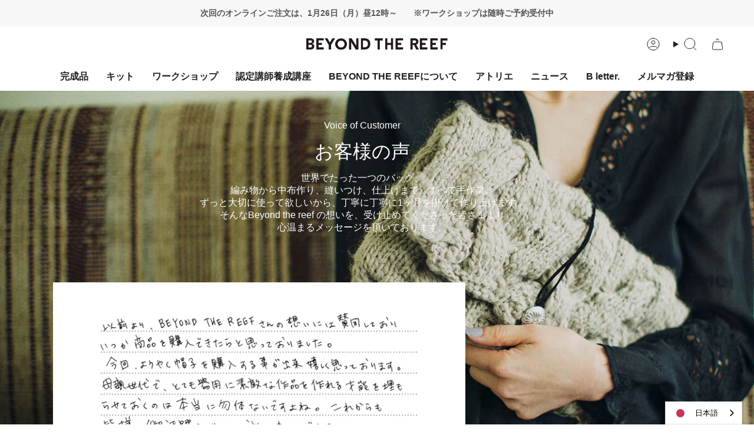

--- FILE ---
content_type: text/html; charset=utf-8
request_url: https://beyondthereef.jp/blogs/voice-of-customer?page=4
body_size: 33481
content:
<!doctype html>
<html class="no-js no-touch supports-no-cookies" lang="ja">
<head>
  <!-- Infinite Options by ShopPad -->
  <script>     
    window.Shoppad = window.Shoppad || {},     
    window.Shoppad.apps = window.Shoppad.apps || {},     
    window.Shoppad.apps.infiniteoptions = window.Shoppad.apps.infiniteoptions || {},     
    window.Shoppad.apps.infiniteoptions.addToCartButton = 'form[action="/cart/add"] .product__submit__buttons .btn--primary',
    window.Shoppad.apps.infiniteoptions.validateType = 'overlay';
  </script>
  <script src="//d1liekpayvooaz.cloudfront.net/apps/customizery/customizery.js?shop=beyondthereef-jp.myshopify.com"></script>
    <meta charset="UTF-8">
  <meta http-equiv="X-UA-Compatible" content="IE=edge">
  <meta name="viewport" content="width=device-width, initial-scale=1.0">
  <meta name="theme-color" content="#ab8c52">
  <link rel="canonical" href="https://beyondthereef.jp/blogs/voice-of-customer?page=4">
  <link rel="preconnect" href="https://cdn.shopify.com" crossorigin>
  <!-- ======================= Broadcast Theme V5.0.0 ========================= --><link href="//beyondthereef.jp/cdn/shop/t/5/assets/theme.css?v=149927894800091968331761261499" as="style" rel="preload">
  <link href="//beyondthereef.jp/cdn/shop/t/5/assets/vendor.js?v=93779096473886333451686207643" as="script" rel="preload">
  <link href="//beyondthereef.jp/cdn/shop/t/5/assets/theme.js?v=64425254595996784921686207643" as="script" rel="preload">

    <link rel="icon" type="image/png" href="//beyondthereef.jp/cdn/shop/files/favicon_btr.png?crop=center&height=32&v=1689046374&width=32">
  

  <!-- Title and description ================================================ -->
  
  <title>
    
    Voice of customer
    
    
      &ndash; ページ 4
    
    
      &ndash; BEYOND THE REEF
    
  </title>

  
    <meta name="description" content="ご注文を頂いてからお作りする、世界でたった一つだけのオールハンドメイドバッグ。約1か月半を掛けてすべて手編み手縫いでお届けします。編み物ワークショップやオンラインレッスン、編み物キット、編み物認定講師制度も充実しています。">
  

  <meta property="og:site_name" content="BEYOND THE REEF">
<meta property="og:url" content="https://beyondthereef.jp/blogs/voice-of-customer?page=4">
<meta property="og:title" content="Voice of customer">
<meta property="og:type" content="website">
<meta property="og:description" content="ご注文を頂いてからお作りする、世界でたった一つだけのオールハンドメイドバッグ。約1か月半を掛けてすべて手編み手縫いでお届けします。編み物ワークショップやオンラインレッスン、編み物キット、編み物認定講師制度も充実しています。"><meta property="og:image" content="http://beyondthereef.jp/cdn/shop/files/logo.svg?height=628&pad_color=fff&v=1681656023&width=1200">
  <meta property="og:image:secure_url" content="https://beyondthereef.jp/cdn/shop/files/logo.svg?height=628&pad_color=fff&v=1681656023&width=1200">
  <meta property="og:image:width" content="1200">
  <meta property="og:image:height" content="628"><meta name="twitter:card" content="summary_large_image">
<meta name="twitter:title" content="Voice of customer">
<meta name="twitter:description" content="ご注文を頂いてからお作りする、世界でたった一つだけのオールハンドメイドバッグ。約1か月半を掛けてすべて手編み手縫いでお届けします。編み物ワークショップやオンラインレッスン、編み物キット、編み物認定講師制度も充実しています。">

  <!-- CSS ================================================================== -->

  <link href="//beyondthereef.jp/cdn/shop/t/5/assets/font-settings.css?v=43719693642662391581759342632" rel="stylesheet" type="text/css" media="all" />

  
<style data-shopify>

:root {--scrollbar-width: 0px;





--COLOR-VIDEO-BG: rgba(26, 26, 26, 0.0);
--COLOR-BG-BRIGHTER: rgba(26, 26, 26, 0.0);--COLOR-BG: #ffffff;--COLOR-BG-TRANSPARENT: rgba(0, 0, 0, 0);
--COLOR-BG-SECONDARY: #F7F9FA;
--COLOR-BG-SECONDARY-LIGHTEN: #ffffff;
--COLOR-BG-RGB: 0, 0, 0;

--COLOR-TEXT-DARK: #000000;
--COLOR-TEXT: #212121;
--COLOR-TEXT-LIGHT: rgba(23, 23, 23, 0.7);


/* === Opacity shades of grey ===*/
--COLOR-A5:  rgba(33, 33, 33, 0.05);
--COLOR-A10: rgba(33, 33, 33, 0.1);
--COLOR-A15: rgba(33, 33, 33, 0.15);
--COLOR-A20: rgba(33, 33, 33, 0.2);
--COLOR-A25: rgba(33, 33, 33, 0.25);
--COLOR-A30: rgba(33, 33, 33, 0.3);
--COLOR-A35: rgba(33, 33, 33, 0.35);
--COLOR-A40: rgba(33, 33, 33, 0.4);
--COLOR-A45: rgba(33, 33, 33, 0.45);
--COLOR-A50: rgba(33, 33, 33, 0.5);
--COLOR-A55: rgba(33, 33, 33, 0.55);
--COLOR-A60: rgba(33, 33, 33, 0.6);
--COLOR-A65: rgba(33, 33, 33, 0.65);
--COLOR-A70: rgba(33, 33, 33, 0.7);
--COLOR-A75: rgba(33, 33, 33, 0.75);
--COLOR-A80: rgba(33, 33, 33, 0.8);
--COLOR-A85: rgba(33, 33, 33, 0.85);
--COLOR-A90: rgba(33, 33, 33, 0.9);
--COLOR-A95: rgba(33, 33, 33, 0.95);

--COLOR-BORDER: rgb(240, 240, 240);
--COLOR-BORDER-LIGHT: rgba(144, 144, 144, 0.6);
--COLOR-BORDER-HAIRLINE: rgba(0, 0, 0, 0.0);
--COLOR-BORDER-DARK: #bdbdbd;/* === Bright color ===*/
--COLOR-PRIMARY: #ab8c52;
--COLOR-PRIMARY-HOVER: #806430;
--COLOR-PRIMARY-FADE: rgba(171, 140, 82, 0.05);
--COLOR-PRIMARY-FADE-HOVER: rgba(171, 140, 82, 0.1);
--COLOR-PRIMARY-LIGHT: #e8d4ae;--COLOR-PRIMARY-OPPOSITE: rgba(255, 255, 255, 0.0);



/* === link Color ===*/
--COLOR-LINK: #212121;
--COLOR-LINK-HOVER: rgba(33, 33, 33, 0.7);
--COLOR-LINK-FADE: rgba(33, 33, 33, 0.05);
--COLOR-LINK-FADE-HOVER: rgba(33, 33, 33, 0.1);--COLOR-LINK-OPPOSITE: rgba(255, 255, 255, 0.0);


/* === Product grid sale tags ===*/
--COLOR-SALE-BG: #f9dee5;
--COLOR-SALE-TEXT: #af7b88;--COLOR-SALE-TEXT-SECONDARY: #f9dee5;

/* === Product grid badges ===*/
--COLOR-BADGE-BG: #ffffff;
--COLOR-BADGE-TEXT: #212121;

/* === Product sale color ===*/
--COLOR-SALE: #d20000;

/* === Gray background on Product grid items ===*/--filter-bg: .97;/* === Helper colors for form error states ===*/
--COLOR-ERROR: #721C24;
--COLOR-ERROR-BG: #F8D7DA;
--COLOR-ERROR-BORDER: #F5C6CB;



  --RADIUS: 3px;
  --RADIUS-SELECT: 3px;

--COLOR-HEADER-BG: #ffffff;--COLOR-HEADER-BG-TRANSPARENT: rgba(255, 255, 255, 0);
--COLOR-HEADER-LINK: #212121;
--COLOR-HEADER-LINK-HOVER: rgba(33, 33, 33, 0.7);

--COLOR-MENU-BG: #ffffff;
--COLOR-MENU-LINK: #212121;
--COLOR-MENU-LINK-HOVER: rgba(33, 33, 33, 0.7);
--COLOR-SUBMENU-BG: #ffffff;
--COLOR-SUBMENU-LINK: #212121;
--COLOR-SUBMENU-LINK-HOVER: rgba(33, 33, 33, 0.7);
--COLOR-SUBMENU-TEXT-LIGHT: #646464;
--COLOR-MENU-TRANSPARENT: #ffffff;
--COLOR-MENU-TRANSPARENT-HOVER: rgba(255, 255, 255, 0.7);

--COLOR-FOOTER-BG: #ffffff;
--COLOR-FOOTER-TEXT: #212121;
--COLOR-FOOTER-TEXT-A35: rgba(33, 33, 33, 0.35);
--COLOR-FOOTER-TEXT-A75: rgba(33, 33, 33, 0.75);
--COLOR-FOOTER-LINK: #212121;
--COLOR-FOOTER-LINK-HOVER: rgba(33, 33, 33, 0.7);
--COLOR-FOOTER-BORDER: #212121;

--TRANSPARENT: rgba(255, 255, 255, 0);

/* === Default overlay opacity ===*/
--overlay-opacity: 0;
--underlay-opacity: 1;
--underlay-bg: rgba(0,0,0,0.4);

/* === Custom Cursor ===*/
--ICON-ZOOM-IN: url( "//beyondthereef.jp/cdn/shop/t/5/assets/icon-zoom-in.svg?v=182473373117644429561686207643" );
--ICON-ZOOM-OUT: url( "//beyondthereef.jp/cdn/shop/t/5/assets/icon-zoom-out.svg?v=101497157853986683871686207643" );

/* === Custom Icons ===*/


  
  --ICON-ADD-BAG: url( "//beyondthereef.jp/cdn/shop/t/5/assets/icon-add-bag.svg?v=23763382405227654651686207643" );
  --ICON-ADD-CART: url( "//beyondthereef.jp/cdn/shop/t/5/assets/icon-add-cart.svg?v=3962293684743587821686207643" );
  --ICON-ARROW-LEFT: url( "//beyondthereef.jp/cdn/shop/t/5/assets/icon-arrow-left.svg?v=136066145774695772731686207643" );
  --ICON-ARROW-RIGHT: url( "//beyondthereef.jp/cdn/shop/t/5/assets/icon-arrow-right.svg?v=150928298113663093401686207643" );
  --ICON-SELECT: url("//beyondthereef.jp/cdn/shop/t/5/assets/icon-select.svg?v=167170173659852274001686207643");


--PRODUCT-GRID-ASPECT-RATIO: 70.0%;

/* === Typography ===*/
--FONT-WEIGHT-BODY: 400;
--FONT-WEIGHT-BODY-BOLD: 700;

--FONT-STACK-BODY: Helvetica, Arial, sans-serif;
--FONT-STYLE-BODY: normal;
--FONT-STYLE-BODY-ITALIC: italic;
--FONT-ADJUST-BODY: 1.0;

--FONT-WEIGHT-HEADING: 400;
--FONT-WEIGHT-HEADING-BOLD: 700;

--FONT-STACK-HEADING: Helvetica, Arial, sans-serif;
--FONT-STYLE-HEADING: normal;
--FONT-STYLE-HEADING-ITALIC: italic;
--FONT-ADJUST-HEADING: 1.0;

--FONT-STACK-NAV: Helvetica, Arial, sans-serif;
--FONT-STYLE-NAV: normal;
--FONT-STYLE-NAV-ITALIC: italic;
--FONT-ADJUST-NAV: 1.15;

--FONT-WEIGHT-NAV: 400;
--FONT-WEIGHT-NAV-BOLD: 700;

--FONT-SIZE-BASE: 1.0rem;
--FONT-SIZE-BASE-PERCENT: 1.0;

/* === Parallax ===*/
--PARALLAX-STRENGTH-MIN: 120.0%;
--PARALLAX-STRENGTH-MAX: 130.0%;--COLUMNS: 4;
--COLUMNS-MEDIUM: 3;
--COLUMNS-SMALL: 2;
--COLUMNS-MOBILE: 1;--LAYOUT-OUTER: 50px;
  --LAYOUT-GUTTER: 32px;
  --LAYOUT-OUTER-MEDIUM: 30px;
  --LAYOUT-GUTTER-MEDIUM: 22px;
  --LAYOUT-OUTER-SMALL: 16px;
  --LAYOUT-GUTTER-SMALL: 16px;--base-animation-delay: 0ms;
--line-height-normal: 1.375; /* Equals to line-height: normal; */--SIDEBAR-WIDTH: 288px;
  --SIDEBAR-WIDTH-MEDIUM: 258px;--DRAWER-WIDTH: 380px;--ICON-STROKE-WIDTH: 1px;/* === Button General ===*/
--BTN-FONT-STACK: Helvetica, Arial, sans-serif;
--BTN-FONT-WEIGHT: 400;
--BTN-FONT-STYLE: normal;
--BTN-FONT-SIZE: 13px;

--BTN-LETTER-SPACING: 0.1em;
--BTN-UPPERCASE: uppercase;
--BTN-TEXT-ARROW-OFFSET: -1px;

/* === Button Primary ===*/
--BTN-PRIMARY-BORDER-COLOR: #212121;
--BTN-PRIMARY-BG-COLOR: #212121;
--BTN-PRIMARY-TEXT-COLOR: #ffffff;


  --BTN-PRIMARY-BG-COLOR-BRIGHTER: #3b3b3b;


/* === Button Secondary ===*/
--BTN-SECONDARY-BORDER-COLOR: #ab8c52;
--BTN-SECONDARY-BG-COLOR: #ab8c52;
--BTN-SECONDARY-TEXT-COLOR: #ffffff;


  --BTN-SECONDARY-BG-COLOR-BRIGHTER: #9a7e4a;


/* === Button White ===*/
--TEXT-BTN-BORDER-WHITE: #fff;
--TEXT-BTN-BG-WHITE: #fff;
--TEXT-BTN-WHITE: #000;
--TEXT-BTN-BG-WHITE-BRIGHTER: #f2f2f2;

/* === Button Black ===*/
--TEXT-BTN-BG-BLACK: #000;
--TEXT-BTN-BORDER-BLACK: #000;
--TEXT-BTN-BLACK: #fff;
--TEXT-BTN-BG-BLACK-BRIGHTER: #1a1a1a;

/* === Cart Gradient ===*/


  --FREE-SHIPPING-GRADIENT: linear-gradient(to right, var(--COLOR-PRIMARY-LIGHT) 0%, var(--COLOR-PRIMARY) 100%);


}

::backdrop {
  --underlay-opacity: 1;
  --underlay-bg: rgba(0,0,0,0.4);
}
</style>


  <link href="//beyondthereef.jp/cdn/shop/t/5/assets/theme.css?v=149927894800091968331761261499" rel="stylesheet" type="text/css" media="all" />

  

  <script>
    if (window.navigator.userAgent.indexOf('MSIE ') > 0 || window.navigator.userAgent.indexOf('Trident/') > 0) {
      document.documentElement.className = document.documentElement.className + ' ie';

      var scripts = document.getElementsByTagName('script')[0];
      var polyfill = document.createElement("script");
      polyfill.defer = true;
      polyfill.src = "//beyondthereef.jp/cdn/shop/t/5/assets/ie11.js?v=144489047535103983231686207643";

      scripts.parentNode.insertBefore(polyfill, scripts);
    } else {
      document.documentElement.className = document.documentElement.className.replace('no-js', 'js');
    }

    let root = '/';
    if (root[root.length - 1] !== '/') {
      root = root + '/';
    }

    window.theme = {
      routes: {
        root: root,
        cart_url: '/cart',
        cart_add_url: '/cart/add',
        cart_change_url: '/cart/change',
        product_recommendations_url: '/recommendations/products',
        predictive_search_url: '/search/suggest',
        addresses_url: '/account/addresses'
      },
      assets: {
        photoswipe: '//beyondthereef.jp/cdn/shop/t/5/assets/photoswipe.js?v=162613001030112971491686207643',
        smoothscroll: '//beyondthereef.jp/cdn/shop/t/5/assets/smoothscroll.js?v=37906625415260927261686207643',
        swatches: '//beyondthereef.jp/cdn/shop/t/5/assets/swatches.json?v=153762849283573572451686207643',
        base: "//beyondthereef.jp/cdn/shop/t/5/assets/",
      },
      strings: {
        addToCart: "カートへ入れる",
        soldOut: "Sold out",
        from: "〜",
        preOrder: "先行予約",
        sale: "セール",
        subscription: "定期購入",
        unavailable: "販売不可",
        unitPrice: "ユニット価格",
        unitPriceSeparator: "毎",
        shippingCalcSubmitButton: "送料の計算",
        shippingCalcSubmitButtonDisabled: "計算中...",
        selectValue: "を選ぶ",
        selectColor: "色を選ぶ",
        oneColor: "色",
        otherColor: "色",
        upsellAddToCart: "追加する",
        free: "無料",
        swatchesColor: "色"
      },
      settings: {
        customerLoggedIn: null ? true : false,
        cartDrawerEnabled: false,
        enableQuickAdd: false,
        enableAnimations: false,
        transparentHeader: false,
        variantOnSale: true,
      },
      moneyFormat: false ? "¥{{amount_no_decimals}}" : "¥{{amount_no_decimals}}",
      moneyWithoutCurrencyFormat: "¥{{amount_no_decimals}}",
      moneyWithCurrencyFormat: "¥{{amount_no_decimals}}",
      subtotal: 0,
      info: {
        name: 'broadcast'
      },
      version: '5.0.0'
    };

    if (window.performance) {
      window.performance.mark('init');
    } else {
      window.fastNetworkAndCPU = false;
    }
  </script>

  

  <!-- Theme Javascript ============================================================== -->
  <script src="//beyondthereef.jp/cdn/shop/t/5/assets/vendor.js?v=93779096473886333451686207643" defer="defer"></script>
  <script src="//beyondthereef.jp/cdn/shop/t/5/assets/theme.dev.js?v=149176434763578704011690266152" defer="defer"></script><!-- Shopify app scripts =========================================================== -->

  <script>window.performance && window.performance.mark && window.performance.mark('shopify.content_for_header.start');</script><meta name="facebook-domain-verification" content="s19h3at8tx6n1sm1xlprnbuzjdewwa">
<meta name="google-site-verification" content="v-mVB5TarGW-9DD1pP1VEQRZWNrtCPt5qP-uXlqC4O8">
<meta id="shopify-digital-wallet" name="shopify-digital-wallet" content="/74829332790/digital_wallets/dialog">
<link rel="alternate" type="application/atom+xml" title="Feed" href="/blogs/voice-of-customer.atom" />
<link rel="prev" href="/blogs/voice-of-customer?page=3">
<link rel="next" href="/blogs/voice-of-customer?page=5">
<script async="async" src="/checkouts/internal/preloads.js?locale=ja-JP"></script>
<script id="shopify-features" type="application/json">{"accessToken":"c08a29532f49d395f89b77a777627110","betas":["rich-media-storefront-analytics"],"domain":"beyondthereef.jp","predictiveSearch":false,"shopId":74829332790,"locale":"ja"}</script>
<script>var Shopify = Shopify || {};
Shopify.shop = "beyondthereef-jp.myshopify.com";
Shopify.locale = "ja";
Shopify.currency = {"active":"JPY","rate":"1.0"};
Shopify.country = "JP";
Shopify.theme = {"name":"BEYOND THE REEF","id":152050270518,"schema_name":"Broadcast","schema_version":"5.0.0","theme_store_id":null,"role":"main"};
Shopify.theme.handle = "null";
Shopify.theme.style = {"id":null,"handle":null};
Shopify.cdnHost = "beyondthereef.jp/cdn";
Shopify.routes = Shopify.routes || {};
Shopify.routes.root = "/";</script>
<script type="module">!function(o){(o.Shopify=o.Shopify||{}).modules=!0}(window);</script>
<script>!function(o){function n(){var o=[];function n(){o.push(Array.prototype.slice.apply(arguments))}return n.q=o,n}var t=o.Shopify=o.Shopify||{};t.loadFeatures=n(),t.autoloadFeatures=n()}(window);</script>
<script id="shop-js-analytics" type="application/json">{"pageType":"blog"}</script>
<script defer="defer" async type="module" src="//beyondthereef.jp/cdn/shopifycloud/shop-js/modules/v2/client.init-shop-cart-sync_0MstufBG.ja.esm.js"></script>
<script defer="defer" async type="module" src="//beyondthereef.jp/cdn/shopifycloud/shop-js/modules/v2/chunk.common_jll-23Z1.esm.js"></script>
<script defer="defer" async type="module" src="//beyondthereef.jp/cdn/shopifycloud/shop-js/modules/v2/chunk.modal_HXih6-AF.esm.js"></script>
<script type="module">
  await import("//beyondthereef.jp/cdn/shopifycloud/shop-js/modules/v2/client.init-shop-cart-sync_0MstufBG.ja.esm.js");
await import("//beyondthereef.jp/cdn/shopifycloud/shop-js/modules/v2/chunk.common_jll-23Z1.esm.js");
await import("//beyondthereef.jp/cdn/shopifycloud/shop-js/modules/v2/chunk.modal_HXih6-AF.esm.js");

  window.Shopify.SignInWithShop?.initShopCartSync?.({"fedCMEnabled":true,"windoidEnabled":true});

</script>
<script>(function() {
  var isLoaded = false;
  function asyncLoad() {
    if (isLoaded) return;
    isLoaded = true;
    var urls = ["\/\/d1liekpayvooaz.cloudfront.net\/apps\/customizery\/customizery.js?shop=beyondthereef-jp.myshopify.com","https:\/\/cdn.weglot.com\/weglot_script_tag.js?shop=beyondthereef-jp.myshopify.com"];
    for (var i = 0; i < urls.length; i++) {
      var s = document.createElement('script');
      s.type = 'text/javascript';
      s.async = true;
      s.src = urls[i];
      var x = document.getElementsByTagName('script')[0];
      x.parentNode.insertBefore(s, x);
    }
  };
  if(window.attachEvent) {
    window.attachEvent('onload', asyncLoad);
  } else {
    window.addEventListener('load', asyncLoad, false);
  }
})();</script>
<script id="__st">var __st={"a":74829332790,"offset":32400,"reqid":"4c6a14f3-5576-4463-ae51-d32c4ce8bb2c-1769112134","pageurl":"beyondthereef.jp\/blogs\/voice-of-customer?page=4","s":"blogs-98464137526","u":"160f1904aa61","p":"blog","rtyp":"blog","rid":98464137526};</script>
<script>window.ShopifyPaypalV4VisibilityTracking = true;</script>
<script id="captcha-bootstrap">!function(){'use strict';const t='contact',e='account',n='new_comment',o=[[t,t],['blogs',n],['comments',n],[t,'customer']],c=[[e,'customer_login'],[e,'guest_login'],[e,'recover_customer_password'],[e,'create_customer']],r=t=>t.map((([t,e])=>`form[action*='/${t}']:not([data-nocaptcha='true']) input[name='form_type'][value='${e}']`)).join(','),a=t=>()=>t?[...document.querySelectorAll(t)].map((t=>t.form)):[];function s(){const t=[...o],e=r(t);return a(e)}const i='password',u='form_key',d=['recaptcha-v3-token','g-recaptcha-response','h-captcha-response',i],f=()=>{try{return window.sessionStorage}catch{return}},m='__shopify_v',_=t=>t.elements[u];function p(t,e,n=!1){try{const o=window.sessionStorage,c=JSON.parse(o.getItem(e)),{data:r}=function(t){const{data:e,action:n}=t;return t[m]||n?{data:e,action:n}:{data:t,action:n}}(c);for(const[e,n]of Object.entries(r))t.elements[e]&&(t.elements[e].value=n);n&&o.removeItem(e)}catch(o){console.error('form repopulation failed',{error:o})}}const l='form_type',E='cptcha';function T(t){t.dataset[E]=!0}const w=window,h=w.document,L='Shopify',v='ce_forms',y='captcha';let A=!1;((t,e)=>{const n=(g='f06e6c50-85a8-45c8-87d0-21a2b65856fe',I='https://cdn.shopify.com/shopifycloud/storefront-forms-hcaptcha/ce_storefront_forms_captcha_hcaptcha.v1.5.2.iife.js',D={infoText:'hCaptchaによる保護',privacyText:'プライバシー',termsText:'利用規約'},(t,e,n)=>{const o=w[L][v],c=o.bindForm;if(c)return c(t,g,e,D).then(n);var r;o.q.push([[t,g,e,D],n]),r=I,A||(h.body.append(Object.assign(h.createElement('script'),{id:'captcha-provider',async:!0,src:r})),A=!0)});var g,I,D;w[L]=w[L]||{},w[L][v]=w[L][v]||{},w[L][v].q=[],w[L][y]=w[L][y]||{},w[L][y].protect=function(t,e){n(t,void 0,e),T(t)},Object.freeze(w[L][y]),function(t,e,n,w,h,L){const[v,y,A,g]=function(t,e,n){const i=e?o:[],u=t?c:[],d=[...i,...u],f=r(d),m=r(i),_=r(d.filter((([t,e])=>n.includes(e))));return[a(f),a(m),a(_),s()]}(w,h,L),I=t=>{const e=t.target;return e instanceof HTMLFormElement?e:e&&e.form},D=t=>v().includes(t);t.addEventListener('submit',(t=>{const e=I(t);if(!e)return;const n=D(e)&&!e.dataset.hcaptchaBound&&!e.dataset.recaptchaBound,o=_(e),c=g().includes(e)&&(!o||!o.value);(n||c)&&t.preventDefault(),c&&!n&&(function(t){try{if(!f())return;!function(t){const e=f();if(!e)return;const n=_(t);if(!n)return;const o=n.value;o&&e.removeItem(o)}(t);const e=Array.from(Array(32),(()=>Math.random().toString(36)[2])).join('');!function(t,e){_(t)||t.append(Object.assign(document.createElement('input'),{type:'hidden',name:u})),t.elements[u].value=e}(t,e),function(t,e){const n=f();if(!n)return;const o=[...t.querySelectorAll(`input[type='${i}']`)].map((({name:t})=>t)),c=[...d,...o],r={};for(const[a,s]of new FormData(t).entries())c.includes(a)||(r[a]=s);n.setItem(e,JSON.stringify({[m]:1,action:t.action,data:r}))}(t,e)}catch(e){console.error('failed to persist form',e)}}(e),e.submit())}));const S=(t,e)=>{t&&!t.dataset[E]&&(n(t,e.some((e=>e===t))),T(t))};for(const o of['focusin','change'])t.addEventListener(o,(t=>{const e=I(t);D(e)&&S(e,y())}));const B=e.get('form_key'),M=e.get(l),P=B&&M;t.addEventListener('DOMContentLoaded',(()=>{const t=y();if(P)for(const e of t)e.elements[l].value===M&&p(e,B);[...new Set([...A(),...v().filter((t=>'true'===t.dataset.shopifyCaptcha))])].forEach((e=>S(e,t)))}))}(h,new URLSearchParams(w.location.search),n,t,e,['guest_login'])})(!0,!0)}();</script>
<script integrity="sha256-4kQ18oKyAcykRKYeNunJcIwy7WH5gtpwJnB7kiuLZ1E=" data-source-attribution="shopify.loadfeatures" defer="defer" src="//beyondthereef.jp/cdn/shopifycloud/storefront/assets/storefront/load_feature-a0a9edcb.js" crossorigin="anonymous"></script>
<script data-source-attribution="shopify.dynamic_checkout.dynamic.init">var Shopify=Shopify||{};Shopify.PaymentButton=Shopify.PaymentButton||{isStorefrontPortableWallets:!0,init:function(){window.Shopify.PaymentButton.init=function(){};var t=document.createElement("script");t.src="https://beyondthereef.jp/cdn/shopifycloud/portable-wallets/latest/portable-wallets.ja.js",t.type="module",document.head.appendChild(t)}};
</script>
<script data-source-attribution="shopify.dynamic_checkout.buyer_consent">
  function portableWalletsHideBuyerConsent(e){var t=document.getElementById("shopify-buyer-consent"),n=document.getElementById("shopify-subscription-policy-button");t&&n&&(t.classList.add("hidden"),t.setAttribute("aria-hidden","true"),n.removeEventListener("click",e))}function portableWalletsShowBuyerConsent(e){var t=document.getElementById("shopify-buyer-consent"),n=document.getElementById("shopify-subscription-policy-button");t&&n&&(t.classList.remove("hidden"),t.removeAttribute("aria-hidden"),n.addEventListener("click",e))}window.Shopify?.PaymentButton&&(window.Shopify.PaymentButton.hideBuyerConsent=portableWalletsHideBuyerConsent,window.Shopify.PaymentButton.showBuyerConsent=portableWalletsShowBuyerConsent);
</script>
<script data-source-attribution="shopify.dynamic_checkout.cart.bootstrap">document.addEventListener("DOMContentLoaded",(function(){function t(){return document.querySelector("shopify-accelerated-checkout-cart, shopify-accelerated-checkout")}if(t())Shopify.PaymentButton.init();else{new MutationObserver((function(e,n){t()&&(Shopify.PaymentButton.init(),n.disconnect())})).observe(document.body,{childList:!0,subtree:!0})}}));
</script>
<script id="sections-script" data-sections="footer" defer="defer" src="//beyondthereef.jp/cdn/shop/t/5/compiled_assets/scripts.js?v=3411"></script>
<script>window.performance && window.performance.mark && window.performance.mark('shopify.content_for_header.end');</script>

<!-- BEGIN app block: shopify://apps/weglot-translate-your-store/blocks/weglot/3097482a-fafe-42ff-bc33-ea19e35c4a20 -->





  
    

    
    
    
  


<!--Start Weglot Script-->
<script src="https://cdn.weglot.com/weglot.min.js?api_key=wg_83e7153f89e6d02e9986380ce04c709d8" async></script>
<!--End Weglot Script-->

<!-- END app block --><!-- BEGIN app block: shopify://apps/leeep-ugc/blocks/tracking/d2efb67d-fe03-4476-a386-d4a4160b094c --><!-- LEEEP tracking tag start -->
<script src="https://tracking.leeep.jp/v1/tracking/js" defer></script>
<script src="https://cite.leeep.jp/v2/embed/js" defer></script>
<script defer>
  document.addEventListener('DOMContentLoaded', _ => {
    // product id を取得
    // cart product id を product id として利用する
    

    
      // そのまま cart product id を product id として利用する

      // 移行期間のガードコード
      // metafield_key_product_id から product id を取得出来た場合はそちらを利用する
      
      
      // ガードここまで
    

    // cite one tag
    LeeepCite.init({
      site_id: '1039745319706824705',
      uid: '',
      product_id: ''
    });
  });
</script>
<!-- LEEEP tracking tag end -->


<!-- END app block --><script src="https://cdn.shopify.com/extensions/019be676-e136-7213-ae0a-39af9206dd2a/wishlist-shopify-app-637/assets/wishlistcollections.js" type="text/javascript" defer="defer"></script>
<link href="https://cdn.shopify.com/extensions/019be676-e136-7213-ae0a-39af9206dd2a/wishlist-shopify-app-637/assets/wishlistcollections.css" rel="stylesheet" type="text/css" media="all">
<link href="https://monorail-edge.shopifysvc.com" rel="dns-prefetch">
<script>(function(){if ("sendBeacon" in navigator && "performance" in window) {try {var session_token_from_headers = performance.getEntriesByType('navigation')[0].serverTiming.find(x => x.name == '_s').description;} catch {var session_token_from_headers = undefined;}var session_cookie_matches = document.cookie.match(/_shopify_s=([^;]*)/);var session_token_from_cookie = session_cookie_matches && session_cookie_matches.length === 2 ? session_cookie_matches[1] : "";var session_token = session_token_from_headers || session_token_from_cookie || "";function handle_abandonment_event(e) {var entries = performance.getEntries().filter(function(entry) {return /monorail-edge.shopifysvc.com/.test(entry.name);});if (!window.abandonment_tracked && entries.length === 0) {window.abandonment_tracked = true;var currentMs = Date.now();var navigation_start = performance.timing.navigationStart;var payload = {shop_id: 74829332790,url: window.location.href,navigation_start,duration: currentMs - navigation_start,session_token,page_type: "blog"};window.navigator.sendBeacon("https://monorail-edge.shopifysvc.com/v1/produce", JSON.stringify({schema_id: "online_store_buyer_site_abandonment/1.1",payload: payload,metadata: {event_created_at_ms: currentMs,event_sent_at_ms: currentMs}}));}}window.addEventListener('pagehide', handle_abandonment_event);}}());</script>
<script id="web-pixels-manager-setup">(function e(e,d,r,n,o){if(void 0===o&&(o={}),!Boolean(null===(a=null===(i=window.Shopify)||void 0===i?void 0:i.analytics)||void 0===a?void 0:a.replayQueue)){var i,a;window.Shopify=window.Shopify||{};var t=window.Shopify;t.analytics=t.analytics||{};var s=t.analytics;s.replayQueue=[],s.publish=function(e,d,r){return s.replayQueue.push([e,d,r]),!0};try{self.performance.mark("wpm:start")}catch(e){}var l=function(){var e={modern:/Edge?\/(1{2}[4-9]|1[2-9]\d|[2-9]\d{2}|\d{4,})\.\d+(\.\d+|)|Firefox\/(1{2}[4-9]|1[2-9]\d|[2-9]\d{2}|\d{4,})\.\d+(\.\d+|)|Chrom(ium|e)\/(9{2}|\d{3,})\.\d+(\.\d+|)|(Maci|X1{2}).+ Version\/(15\.\d+|(1[6-9]|[2-9]\d|\d{3,})\.\d+)([,.]\d+|)( \(\w+\)|)( Mobile\/\w+|) Safari\/|Chrome.+OPR\/(9{2}|\d{3,})\.\d+\.\d+|(CPU[ +]OS|iPhone[ +]OS|CPU[ +]iPhone|CPU IPhone OS|CPU iPad OS)[ +]+(15[._]\d+|(1[6-9]|[2-9]\d|\d{3,})[._]\d+)([._]\d+|)|Android:?[ /-](13[3-9]|1[4-9]\d|[2-9]\d{2}|\d{4,})(\.\d+|)(\.\d+|)|Android.+Firefox\/(13[5-9]|1[4-9]\d|[2-9]\d{2}|\d{4,})\.\d+(\.\d+|)|Android.+Chrom(ium|e)\/(13[3-9]|1[4-9]\d|[2-9]\d{2}|\d{4,})\.\d+(\.\d+|)|SamsungBrowser\/([2-9]\d|\d{3,})\.\d+/,legacy:/Edge?\/(1[6-9]|[2-9]\d|\d{3,})\.\d+(\.\d+|)|Firefox\/(5[4-9]|[6-9]\d|\d{3,})\.\d+(\.\d+|)|Chrom(ium|e)\/(5[1-9]|[6-9]\d|\d{3,})\.\d+(\.\d+|)([\d.]+$|.*Safari\/(?![\d.]+ Edge\/[\d.]+$))|(Maci|X1{2}).+ Version\/(10\.\d+|(1[1-9]|[2-9]\d|\d{3,})\.\d+)([,.]\d+|)( \(\w+\)|)( Mobile\/\w+|) Safari\/|Chrome.+OPR\/(3[89]|[4-9]\d|\d{3,})\.\d+\.\d+|(CPU[ +]OS|iPhone[ +]OS|CPU[ +]iPhone|CPU IPhone OS|CPU iPad OS)[ +]+(10[._]\d+|(1[1-9]|[2-9]\d|\d{3,})[._]\d+)([._]\d+|)|Android:?[ /-](13[3-9]|1[4-9]\d|[2-9]\d{2}|\d{4,})(\.\d+|)(\.\d+|)|Mobile Safari.+OPR\/([89]\d|\d{3,})\.\d+\.\d+|Android.+Firefox\/(13[5-9]|1[4-9]\d|[2-9]\d{2}|\d{4,})\.\d+(\.\d+|)|Android.+Chrom(ium|e)\/(13[3-9]|1[4-9]\d|[2-9]\d{2}|\d{4,})\.\d+(\.\d+|)|Android.+(UC? ?Browser|UCWEB|U3)[ /]?(15\.([5-9]|\d{2,})|(1[6-9]|[2-9]\d|\d{3,})\.\d+)\.\d+|SamsungBrowser\/(5\.\d+|([6-9]|\d{2,})\.\d+)|Android.+MQ{2}Browser\/(14(\.(9|\d{2,})|)|(1[5-9]|[2-9]\d|\d{3,})(\.\d+|))(\.\d+|)|K[Aa][Ii]OS\/(3\.\d+|([4-9]|\d{2,})\.\d+)(\.\d+|)/},d=e.modern,r=e.legacy,n=navigator.userAgent;return n.match(d)?"modern":n.match(r)?"legacy":"unknown"}(),u="modern"===l?"modern":"legacy",c=(null!=n?n:{modern:"",legacy:""})[u],f=function(e){return[e.baseUrl,"/wpm","/b",e.hashVersion,"modern"===e.buildTarget?"m":"l",".js"].join("")}({baseUrl:d,hashVersion:r,buildTarget:u}),m=function(e){var d=e.version,r=e.bundleTarget,n=e.surface,o=e.pageUrl,i=e.monorailEndpoint;return{emit:function(e){var a=e.status,t=e.errorMsg,s=(new Date).getTime(),l=JSON.stringify({metadata:{event_sent_at_ms:s},events:[{schema_id:"web_pixels_manager_load/3.1",payload:{version:d,bundle_target:r,page_url:o,status:a,surface:n,error_msg:t},metadata:{event_created_at_ms:s}}]});if(!i)return console&&console.warn&&console.warn("[Web Pixels Manager] No Monorail endpoint provided, skipping logging."),!1;try{return self.navigator.sendBeacon.bind(self.navigator)(i,l)}catch(e){}var u=new XMLHttpRequest;try{return u.open("POST",i,!0),u.setRequestHeader("Content-Type","text/plain"),u.send(l),!0}catch(e){return console&&console.warn&&console.warn("[Web Pixels Manager] Got an unhandled error while logging to Monorail."),!1}}}}({version:r,bundleTarget:l,surface:e.surface,pageUrl:self.location.href,monorailEndpoint:e.monorailEndpoint});try{o.browserTarget=l,function(e){var d=e.src,r=e.async,n=void 0===r||r,o=e.onload,i=e.onerror,a=e.sri,t=e.scriptDataAttributes,s=void 0===t?{}:t,l=document.createElement("script"),u=document.querySelector("head"),c=document.querySelector("body");if(l.async=n,l.src=d,a&&(l.integrity=a,l.crossOrigin="anonymous"),s)for(var f in s)if(Object.prototype.hasOwnProperty.call(s,f))try{l.dataset[f]=s[f]}catch(e){}if(o&&l.addEventListener("load",o),i&&l.addEventListener("error",i),u)u.appendChild(l);else{if(!c)throw new Error("Did not find a head or body element to append the script");c.appendChild(l)}}({src:f,async:!0,onload:function(){if(!function(){var e,d;return Boolean(null===(d=null===(e=window.Shopify)||void 0===e?void 0:e.analytics)||void 0===d?void 0:d.initialized)}()){var d=window.webPixelsManager.init(e)||void 0;if(d){var r=window.Shopify.analytics;r.replayQueue.forEach((function(e){var r=e[0],n=e[1],o=e[2];d.publishCustomEvent(r,n,o)})),r.replayQueue=[],r.publish=d.publishCustomEvent,r.visitor=d.visitor,r.initialized=!0}}},onerror:function(){return m.emit({status:"failed",errorMsg:"".concat(f," has failed to load")})},sri:function(e){var d=/^sha384-[A-Za-z0-9+/=]+$/;return"string"==typeof e&&d.test(e)}(c)?c:"",scriptDataAttributes:o}),m.emit({status:"loading"})}catch(e){m.emit({status:"failed",errorMsg:(null==e?void 0:e.message)||"Unknown error"})}}})({shopId: 74829332790,storefrontBaseUrl: "https://beyondthereef.jp",extensionsBaseUrl: "https://extensions.shopifycdn.com/cdn/shopifycloud/web-pixels-manager",monorailEndpoint: "https://monorail-edge.shopifysvc.com/unstable/produce_batch",surface: "storefront-renderer",enabledBetaFlags: ["2dca8a86"],webPixelsConfigList: [{"id":"1714848054","configuration":"{\"swymApiEndpoint\":\"https:\/\/swymstore-v3free-01.swymrelay.com\",\"swymTier\":\"v3free-01\"}","eventPayloadVersion":"v1","runtimeContext":"STRICT","scriptVersion":"5b6f6917e306bc7f24523662663331c0","type":"APP","apiClientId":1350849,"privacyPurposes":["ANALYTICS","MARKETING","PREFERENCES"],"dataSharingAdjustments":{"protectedCustomerApprovalScopes":["read_customer_email","read_customer_name","read_customer_personal_data","read_customer_phone"]}},{"id":"898564406","configuration":"{\"websiteID\":\"1039745319706824705\"}","eventPayloadVersion":"v1","runtimeContext":"STRICT","scriptVersion":"0959a59e5c38df9d9678fb476b39c9bf","type":"APP","apiClientId":6904563,"privacyPurposes":["ANALYTICS","MARKETING","SALE_OF_DATA"],"dataSharingAdjustments":{"protectedCustomerApprovalScopes":["read_customer_email","read_customer_personal_data"]}},{"id":"790298934","configuration":"{\"config\":\"{\\\"google_tag_ids\\\":[\\\"G-4ELRQXX5NS\\\",\\\"AW-673743952\\\",\\\"GT-TNPN66TM\\\"],\\\"target_country\\\":\\\"JP\\\",\\\"gtag_events\\\":[{\\\"type\\\":\\\"begin_checkout\\\",\\\"action_label\\\":[\\\"G-4ELRQXX5NS\\\",\\\"AW-673743952\\\/-ftkCPikw90ZENCIosEC\\\"]},{\\\"type\\\":\\\"search\\\",\\\"action_label\\\":[\\\"G-4ELRQXX5NS\\\",\\\"AW-673743952\\\/VoriCPKkw90ZENCIosEC\\\"]},{\\\"type\\\":\\\"view_item\\\",\\\"action_label\\\":[\\\"G-4ELRQXX5NS\\\",\\\"AW-673743952\\\/ieXPCO-kw90ZENCIosEC\\\",\\\"MC-JEQMRV5FY4\\\"]},{\\\"type\\\":\\\"purchase\\\",\\\"action_label\\\":[\\\"G-4ELRQXX5NS\\\",\\\"AW-673743952\\\/H7dnCOmkw90ZENCIosEC\\\",\\\"MC-JEQMRV5FY4\\\"]},{\\\"type\\\":\\\"page_view\\\",\\\"action_label\\\":[\\\"G-4ELRQXX5NS\\\",\\\"AW-673743952\\\/m-PyCOykw90ZENCIosEC\\\",\\\"MC-JEQMRV5FY4\\\"]},{\\\"type\\\":\\\"add_payment_info\\\",\\\"action_label\\\":[\\\"G-4ELRQXX5NS\\\",\\\"AW-673743952\\\/C4BaCPukw90ZENCIosEC\\\"]},{\\\"type\\\":\\\"add_to_cart\\\",\\\"action_label\\\":[\\\"G-4ELRQXX5NS\\\",\\\"AW-673743952\\\/Nr0HCPWkw90ZENCIosEC\\\"]}],\\\"enable_monitoring_mode\\\":false}\"}","eventPayloadVersion":"v1","runtimeContext":"OPEN","scriptVersion":"b2a88bafab3e21179ed38636efcd8a93","type":"APP","apiClientId":1780363,"privacyPurposes":[],"dataSharingAdjustments":{"protectedCustomerApprovalScopes":["read_customer_address","read_customer_email","read_customer_name","read_customer_personal_data","read_customer_phone"]}},{"id":"360841526","configuration":"{\"pixel_id\":\"1177757829838011\",\"pixel_type\":\"facebook_pixel\"}","eventPayloadVersion":"v1","runtimeContext":"OPEN","scriptVersion":"ca16bc87fe92b6042fbaa3acc2fbdaa6","type":"APP","apiClientId":2329312,"privacyPurposes":["ANALYTICS","MARKETING","SALE_OF_DATA"],"dataSharingAdjustments":{"protectedCustomerApprovalScopes":["read_customer_address","read_customer_email","read_customer_name","read_customer_personal_data","read_customer_phone"]}},{"id":"shopify-app-pixel","configuration":"{}","eventPayloadVersion":"v1","runtimeContext":"STRICT","scriptVersion":"0450","apiClientId":"shopify-pixel","type":"APP","privacyPurposes":["ANALYTICS","MARKETING"]},{"id":"shopify-custom-pixel","eventPayloadVersion":"v1","runtimeContext":"LAX","scriptVersion":"0450","apiClientId":"shopify-pixel","type":"CUSTOM","privacyPurposes":["ANALYTICS","MARKETING"]}],isMerchantRequest: false,initData: {"shop":{"name":"BEYOND THE REEF","paymentSettings":{"currencyCode":"JPY"},"myshopifyDomain":"beyondthereef-jp.myshopify.com","countryCode":"JP","storefrontUrl":"https:\/\/beyondthereef.jp"},"customer":null,"cart":null,"checkout":null,"productVariants":[],"purchasingCompany":null},},"https://beyondthereef.jp/cdn","fcfee988w5aeb613cpc8e4bc33m6693e112",{"modern":"","legacy":""},{"shopId":"74829332790","storefrontBaseUrl":"https:\/\/beyondthereef.jp","extensionBaseUrl":"https:\/\/extensions.shopifycdn.com\/cdn\/shopifycloud\/web-pixels-manager","surface":"storefront-renderer","enabledBetaFlags":"[\"2dca8a86\"]","isMerchantRequest":"false","hashVersion":"fcfee988w5aeb613cpc8e4bc33m6693e112","publish":"custom","events":"[[\"page_viewed\",{}]]"});</script><script>
  window.ShopifyAnalytics = window.ShopifyAnalytics || {};
  window.ShopifyAnalytics.meta = window.ShopifyAnalytics.meta || {};
  window.ShopifyAnalytics.meta.currency = 'JPY';
  var meta = {"page":{"pageType":"blog","resourceType":"blog","resourceId":98464137526,"requestId":"4c6a14f3-5576-4463-ae51-d32c4ce8bb2c-1769112134"}};
  for (var attr in meta) {
    window.ShopifyAnalytics.meta[attr] = meta[attr];
  }
</script>
<script class="analytics">
  (function () {
    var customDocumentWrite = function(content) {
      var jquery = null;

      if (window.jQuery) {
        jquery = window.jQuery;
      } else if (window.Checkout && window.Checkout.$) {
        jquery = window.Checkout.$;
      }

      if (jquery) {
        jquery('body').append(content);
      }
    };

    var hasLoggedConversion = function(token) {
      if (token) {
        return document.cookie.indexOf('loggedConversion=' + token) !== -1;
      }
      return false;
    }

    var setCookieIfConversion = function(token) {
      if (token) {
        var twoMonthsFromNow = new Date(Date.now());
        twoMonthsFromNow.setMonth(twoMonthsFromNow.getMonth() + 2);

        document.cookie = 'loggedConversion=' + token + '; expires=' + twoMonthsFromNow;
      }
    }

    var trekkie = window.ShopifyAnalytics.lib = window.trekkie = window.trekkie || [];
    if (trekkie.integrations) {
      return;
    }
    trekkie.methods = [
      'identify',
      'page',
      'ready',
      'track',
      'trackForm',
      'trackLink'
    ];
    trekkie.factory = function(method) {
      return function() {
        var args = Array.prototype.slice.call(arguments);
        args.unshift(method);
        trekkie.push(args);
        return trekkie;
      };
    };
    for (var i = 0; i < trekkie.methods.length; i++) {
      var key = trekkie.methods[i];
      trekkie[key] = trekkie.factory(key);
    }
    trekkie.load = function(config) {
      trekkie.config = config || {};
      trekkie.config.initialDocumentCookie = document.cookie;
      var first = document.getElementsByTagName('script')[0];
      var script = document.createElement('script');
      script.type = 'text/javascript';
      script.onerror = function(e) {
        var scriptFallback = document.createElement('script');
        scriptFallback.type = 'text/javascript';
        scriptFallback.onerror = function(error) {
                var Monorail = {
      produce: function produce(monorailDomain, schemaId, payload) {
        var currentMs = new Date().getTime();
        var event = {
          schema_id: schemaId,
          payload: payload,
          metadata: {
            event_created_at_ms: currentMs,
            event_sent_at_ms: currentMs
          }
        };
        return Monorail.sendRequest("https://" + monorailDomain + "/v1/produce", JSON.stringify(event));
      },
      sendRequest: function sendRequest(endpointUrl, payload) {
        // Try the sendBeacon API
        if (window && window.navigator && typeof window.navigator.sendBeacon === 'function' && typeof window.Blob === 'function' && !Monorail.isIos12()) {
          var blobData = new window.Blob([payload], {
            type: 'text/plain'
          });

          if (window.navigator.sendBeacon(endpointUrl, blobData)) {
            return true;
          } // sendBeacon was not successful

        } // XHR beacon

        var xhr = new XMLHttpRequest();

        try {
          xhr.open('POST', endpointUrl);
          xhr.setRequestHeader('Content-Type', 'text/plain');
          xhr.send(payload);
        } catch (e) {
          console.log(e);
        }

        return false;
      },
      isIos12: function isIos12() {
        return window.navigator.userAgent.lastIndexOf('iPhone; CPU iPhone OS 12_') !== -1 || window.navigator.userAgent.lastIndexOf('iPad; CPU OS 12_') !== -1;
      }
    };
    Monorail.produce('monorail-edge.shopifysvc.com',
      'trekkie_storefront_load_errors/1.1',
      {shop_id: 74829332790,
      theme_id: 152050270518,
      app_name: "storefront",
      context_url: window.location.href,
      source_url: "//beyondthereef.jp/cdn/s/trekkie.storefront.46a754ac07d08c656eb845cfbf513dd9a18d4ced.min.js"});

        };
        scriptFallback.async = true;
        scriptFallback.src = '//beyondthereef.jp/cdn/s/trekkie.storefront.46a754ac07d08c656eb845cfbf513dd9a18d4ced.min.js';
        first.parentNode.insertBefore(scriptFallback, first);
      };
      script.async = true;
      script.src = '//beyondthereef.jp/cdn/s/trekkie.storefront.46a754ac07d08c656eb845cfbf513dd9a18d4ced.min.js';
      first.parentNode.insertBefore(script, first);
    };
    trekkie.load(
      {"Trekkie":{"appName":"storefront","development":false,"defaultAttributes":{"shopId":74829332790,"isMerchantRequest":null,"themeId":152050270518,"themeCityHash":"8970761732966036777","contentLanguage":"ja","currency":"JPY","eventMetadataId":"7e7410be-c685-40ad-afe4-9ee8e8d5cb06"},"isServerSideCookieWritingEnabled":true,"monorailRegion":"shop_domain","enabledBetaFlags":["65f19447"]},"Session Attribution":{},"S2S":{"facebookCapiEnabled":true,"source":"trekkie-storefront-renderer","apiClientId":580111}}
    );

    var loaded = false;
    trekkie.ready(function() {
      if (loaded) return;
      loaded = true;

      window.ShopifyAnalytics.lib = window.trekkie;

      var originalDocumentWrite = document.write;
      document.write = customDocumentWrite;
      try { window.ShopifyAnalytics.merchantGoogleAnalytics.call(this); } catch(error) {};
      document.write = originalDocumentWrite;

      window.ShopifyAnalytics.lib.page(null,{"pageType":"blog","resourceType":"blog","resourceId":98464137526,"requestId":"4c6a14f3-5576-4463-ae51-d32c4ce8bb2c-1769112134","shopifyEmitted":true});

      var match = window.location.pathname.match(/checkouts\/(.+)\/(thank_you|post_purchase)/)
      var token = match? match[1]: undefined;
      if (!hasLoggedConversion(token)) {
        setCookieIfConversion(token);
        
      }
    });


        var eventsListenerScript = document.createElement('script');
        eventsListenerScript.async = true;
        eventsListenerScript.src = "//beyondthereef.jp/cdn/shopifycloud/storefront/assets/shop_events_listener-3da45d37.js";
        document.getElementsByTagName('head')[0].appendChild(eventsListenerScript);

})();</script>
<script
  defer
  src="https://beyondthereef.jp/cdn/shopifycloud/perf-kit/shopify-perf-kit-3.0.4.min.js"
  data-application="storefront-renderer"
  data-shop-id="74829332790"
  data-render-region="gcp-us-central1"
  data-page-type="blog"
  data-theme-instance-id="152050270518"
  data-theme-name="Broadcast"
  data-theme-version="5.0.0"
  data-monorail-region="shop_domain"
  data-resource-timing-sampling-rate="10"
  data-shs="true"
  data-shs-beacon="true"
  data-shs-export-with-fetch="true"
  data-shs-logs-sample-rate="1"
  data-shs-beacon-endpoint="https://beyondthereef.jp/api/collect"
></script>
</head>

<body id="voice-of-customer" class="template-blog grid-classic" data-animations="false"><a class="in-page-link visually-hidden skip-link" data-skip-content href="#MainContent">コンテンツをスキップ</a>

  <div class="container" data-site-container>
    <div class="header-sections">
      <!-- BEGIN sections: group-header -->
<div id="shopify-section-sections--19438090060086__announcement" class="shopify-section shopify-section-group-group-header page-announcement"><div id="Announcement--sections--19438090060086__announcement"
  class="announcement__wrapper announcement__wrapper--top"
  data-announcement-wrapper
  data-section-id="sections--19438090060086__announcement"
  data-section-type="announcement"
  style="--PT: 0px;
  --PB: 0px;--bg: #f7f7f7;--text: #545454;
    --link: #545454;
    --link-hover: #545454;--text-size: var(--font-2);"><div class="announcement__bar announcement__bar--error">
      <div class="announcement__message">
        <div class="announcement__text">
          <div class="announcement__main">このサイトはブラウザのサポートに制限があります。Edge、Chrome、Safari、Firefoxへの変更をお勧めします。</div>
        </div>
      </div>
    </div><div class="announcement__bar-outer" data-bar data-bar-top><div class="announcement__bar-holder announcement__bar-holder--slider announcement__bar-holder--arrows"
            data-slider
            data-options='{"fade": true, "pageDots": false, "adaptiveHeight": false, "autoPlay": 7000, "prevNextButtons": true, "draggable": ">1"}'>
            <div class="announcement__slide announcement__bar"data-slide="cb39178a-4ae8-4114-9c90-a21455547d9a"
    data-slide-index="0"
    data-block-id="cb39178a-4ae8-4114-9c90-a21455547d9a"
    

>
                <div data-ticker-frame class="announcement__message">
                  <div data-ticker-scale class="ticker--unloaded announcement__scale">
                    <div data-ticker-text class="announcement__text">
                      <div class="body-size-2"><p><strong>次回のオンラインご注文は、1月26日（月）昼12時～　　※ワークショップは随時ご予約受付中</strong></p></div>
                    </div>
                  </div>
                </div>
              </div>
          </div></div></div>
</div><div id="shopify-section-sections--19438090060086__header" class="shopify-section shopify-section-group-group-header page-header"><style data-shopify>:root {
    --menu-height: calc(101px);

    
--icon-add-cart: var(--ICON-ADD-BAG);}.header__logo__link::before { padding-bottom: 8.421052631578947%; }.main-content > .shopify-section:first-of-type .backdrop--linear:before { display: none; }</style><div class="header__wrapper"
  data-header-wrapper
  data-header-transparent="false"
  data-header-sticky
  data-header-style="logo_above"
  data-section-id="sections--19438090060086__header"
  data-section-type="header"
  style="--highlight: #d02e2e;">

  <header class="theme__header" role="banner" data-header-height>
    <div class="header__mobile">
      <div class="header__mobile__left">
    <div class="header__mobile__button">
      <button class="header__mobile__hamburger"
        data-drawer-toggle="hamburger"
        aria-label="メニューを開く"
        aria-haspopup="true"
        aria-expanded="false"
        aria-controls="header-menu"><svg aria-hidden="true" focusable="false" role="presentation" class="icon icon-menu" viewBox="0 0 24 24"><path d="M3 5h18M3 12h18M3 19h18" stroke="#000" stroke-linecap="round" stroke-linejoin="round"/></svg></button>
    </div><div class="header__mobile__button">
        <header-search-popdown>
          <details>
            <summary class="navlink navlink--search" aria-haspopup="dialog" data-popdown-toggle title="検索"><svg aria-hidden="true" focusable="false" role="presentation" class="icon icon-search" viewBox="0 0 24 24"><g stroke="currentColor"><path d="M10.85 2c2.444 0 4.657.99 6.258 2.592A8.85 8.85 0 1 1 10.85 2ZM17.122 17.122 22 22"/></g></svg><svg aria-hidden="true" focusable="false" role="presentation" class="icon icon-cancel" viewBox="0 0 24 24"><path d="M6.758 17.243 12.001 12m5.243-5.243L12 12m0 0L6.758 6.757M12.001 12l5.243 5.243" stroke="currentColor" stroke-linecap="round" stroke-linejoin="round"/></svg><span class="visually-hidden">検索</span>
            </summary><div class="search-popdown" role="dialog" aria-modal="true" aria-label="検索" data-popdown>
  <div class="wrapper">
    <div class="search-popdown__main"><predictive-search><form class="search-form"
          action="/search"
          method="get"
          role="search">
          <input name="options[prefix]" type="hidden" value="last">

          <button class="search-popdown__submit" type="submit" aria-label="検索"><svg aria-hidden="true" focusable="false" role="presentation" class="icon icon-search" viewBox="0 0 24 24"><g stroke="currentColor"><path d="M10.85 2c2.444 0 4.657.99 6.258 2.592A8.85 8.85 0 1 1 10.85 2ZM17.122 17.122 22 22"/></g></svg></button>

          <div class="input-holder">
            <label for="SearchInput--mobile" class="visually-hidden">検索</label>
            <input type="search"
              id="SearchInput--mobile"
              data-predictive-search-input="search-popdown-results"
              name="q"
              value=""
              placeholder="検索"
              role="combobox"
              aria-label="ストアを検索"
              aria-owns="predictive-search-results"
              aria-controls="predictive-search-results"
              aria-expanded="false"
              aria-haspopup="listbox"
              aria-autocomplete="list"
              autocorrect="off"
              autocomplete="off"
              autocapitalize="off"
              spellcheck="false">

            <button type="reset" class="search-reset hidden" aria-label="リセット">クリアー</button>
          </div><div class="predictive-search" tabindex="-1" data-predictive-search-results data-scroll-lock-scrollable>
              <div class="predictive-search__loading-state">
                <div class="predictive-search__loader loader"><div class="loader-indeterminate"></div></div>
              </div>
            </div>

            <span class="predictive-search-status visually-hidden" role="status" aria-hidden="true" data-predictive-search-status></span></form></predictive-search><div class="search-popdown__close">
        <button type="button" class="search-popdown__close__button" title="閉じる" data-popdown-close><svg aria-hidden="true" focusable="false" role="presentation" class="icon icon-cancel" viewBox="0 0 24 24"><path d="M6.758 17.243 12.001 12m5.243-5.243L12 12m0 0L6.758 6.757M12.001 12l5.243 5.243" stroke="currentColor" stroke-linecap="round" stroke-linejoin="round"/></svg></button>
      </div>
    </div>
  </div>
</div>
<span class="drawer__underlay" data-popdown-underlay></span>
          </details>
        </header-search-popdown>
      </div></div>

  <div class="header__logo header__logo--image">
    <a class="header__logo__link"
        href="/"
        
          style="width: 240px;"
        ><figure class="logo__img logo__img--color image-wrapper lazy-image is-loading" style="--aspect-ratio: 11.875;--aspect-ratio-mobile: 11.875;"><img src="//beyondthereef.jp/cdn/shop/files/logo.svg?v=1681656023&amp;width=480" alt="BEYOND THE REEF" srcset="//beyondthereef.jp/cdn/shop/files/logo.svg?v=1681656023&amp;width=240 240w, //beyondthereef.jp/cdn/shop/files/logo.svg?v=1681656023&amp;width=480 480w" width="480" height="40" loading="eager" sizes="240px" fetchpriority="high" class=" is-loading ">
</figure></a>
  </div>

  <div class="header__mobile__right"><div class="header__mobile__button">
        <a href="/account" class="navlink"><svg aria-hidden="true" focusable="false" role="presentation" class="icon icon-profile-circled" viewBox="0 0 24 24"><path d="M12 2C6.477 2 2 6.477 2 12s4.477 10 10 10 10-4.477 10-10S17.523 2 12 2z" stroke="#000" stroke-linecap="round" stroke-linejoin="round"/><path d="M4.271 18.346S6.5 15.5 12 15.5s7.73 2.846 7.73 2.846M12 12a3 3 0 1 0 0-6 3 3 0 0 0 0 6z" stroke="#000" stroke-linecap="round" stroke-linejoin="round"/></svg><span class="visually-hidden">アカウント</span>
        </a>
      </div><div class="header__mobile__button">
      <a href="/cart" class="navlink navlink--cart navlink--cart--icon" >
        <div class="navlink__cart__content">
    <span class="visually-hidden">カート</span>

    <span class="header__cart__status__holder">
      <span class="header__cart__status" data-status-separator=": " data-cart-count="0">
        0
      </span><!-- /snippets/social-icon.liquid -->


<svg aria-hidden="true" focusable="false" role="presentation" class="icon icon-bag" viewBox="0 0 24 24"><path d="m19.26 9.696 1.385 9A2 2 0 0 1 18.67 21H5.33a2 2 0 0 1-1.977-2.304l1.385-9A2 2 0 0 1 6.716 8h10.568a2 2 0 0 1 1.977 1.696zM14 5a2 2 0 1 0-4 0" stroke="#000" stroke-linecap="round" stroke-linejoin="round"/></svg></span>
  </div>
      </a>
    </div>
  </div>
    </div>

    <div class="header__desktop" data-header-desktop><div class="header__desktop__upper" data-takes-space-wrapper>
            <div data-child-takes-space class="header__desktop__bar__l"></div>
            <div data-child-takes-space class="header__desktop__bar__c"><div class="header__logo header__logo--image">
    <a class="header__logo__link"
        href="/"
        
          style="width: 240px;"
        ><figure class="logo__img logo__img--color image-wrapper lazy-image is-loading" style="--aspect-ratio: 11.875;--aspect-ratio-mobile: 11.875;"><img src="//beyondthereef.jp/cdn/shop/files/logo.svg?v=1681656023&amp;width=480" alt="BEYOND THE REEF" srcset="//beyondthereef.jp/cdn/shop/files/logo.svg?v=1681656023&amp;width=240 240w, //beyondthereef.jp/cdn/shop/files/logo.svg?v=1681656023&amp;width=480 480w" width="480" height="40" loading="eager" sizes="240px" fetchpriority="high" class=" is-loading ">
</figure></a>
  </div></div>

            <div data-child-takes-space class="header__desktop__bar__r"><div class="header__desktop__buttons header__desktop__buttons--icons"><div class="header__desktop__button">
        <a href="/account" class="navlink" title="マイアカウント"><svg aria-hidden="true" focusable="false" role="presentation" class="icon icon-profile-circled" viewBox="0 0 24 24"><path d="M12 2C6.477 2 2 6.477 2 12s4.477 10 10 10 10-4.477 10-10S17.523 2 12 2z" stroke="#000" stroke-linecap="round" stroke-linejoin="round"/><path d="M4.271 18.346S6.5 15.5 12 15.5s7.73 2.846 7.73 2.846M12 12a3 3 0 1 0 0-6 3 3 0 0 0 0 6z" stroke="#000" stroke-linecap="round" stroke-linejoin="round"/></svg><span class="visually-hidden">アカウント</span>
        </a>
      </div><div class="header__desktop__button">
        <header-search-popdown>
          <details>
            <summary class="navlink navlink--search" aria-haspopup="dialog" data-popdown-toggle title="検索"><svg aria-hidden="true" focusable="false" role="presentation" class="icon icon-search" viewBox="0 0 24 24"><g stroke="currentColor"><path d="M10.85 2c2.444 0 4.657.99 6.258 2.592A8.85 8.85 0 1 1 10.85 2ZM17.122 17.122 22 22"/></g></svg><svg aria-hidden="true" focusable="false" role="presentation" class="icon icon-cancel" viewBox="0 0 24 24"><path d="M6.758 17.243 12.001 12m5.243-5.243L12 12m0 0L6.758 6.757M12.001 12l5.243 5.243" stroke="currentColor" stroke-linecap="round" stroke-linejoin="round"/></svg><span class="visually-hidden">検索</span>
            </summary><div class="search-popdown" role="dialog" aria-modal="true" aria-label="検索" data-popdown>
  <div class="wrapper">
    <div class="search-popdown__main"><predictive-search><form class="search-form"
          action="/search"
          method="get"
          role="search">
          <input name="options[prefix]" type="hidden" value="last">

          <button class="search-popdown__submit" type="submit" aria-label="検索"><svg aria-hidden="true" focusable="false" role="presentation" class="icon icon-search" viewBox="0 0 24 24"><g stroke="currentColor"><path d="M10.85 2c2.444 0 4.657.99 6.258 2.592A8.85 8.85 0 1 1 10.85 2ZM17.122 17.122 22 22"/></g></svg></button>

          <div class="input-holder">
            <label for="SearchInput--desktop" class="visually-hidden">検索</label>
            <input type="search"
              id="SearchInput--desktop"
              data-predictive-search-input="search-popdown-results"
              name="q"
              value=""
              placeholder="検索"
              role="combobox"
              aria-label="ストアを検索"
              aria-owns="predictive-search-results"
              aria-controls="predictive-search-results"
              aria-expanded="false"
              aria-haspopup="listbox"
              aria-autocomplete="list"
              autocorrect="off"
              autocomplete="off"
              autocapitalize="off"
              spellcheck="false">

            <button type="reset" class="search-reset hidden" aria-label="リセット">クリアー</button>
          </div><div class="predictive-search" tabindex="-1" data-predictive-search-results data-scroll-lock-scrollable>
              <div class="predictive-search__loading-state">
                <div class="predictive-search__loader loader"><div class="loader-indeterminate"></div></div>
              </div>
            </div>

            <span class="predictive-search-status visually-hidden" role="status" aria-hidden="true" data-predictive-search-status></span></form></predictive-search><div class="search-popdown__close">
        <button type="button" class="search-popdown__close__button" title="閉じる" data-popdown-close><svg aria-hidden="true" focusable="false" role="presentation" class="icon icon-cancel" viewBox="0 0 24 24"><path d="M6.758 17.243 12.001 12m5.243-5.243L12 12m0 0L6.758 6.757M12.001 12l5.243 5.243" stroke="currentColor" stroke-linecap="round" stroke-linejoin="round"/></svg></button>
      </div>
    </div>
  </div>
</div>
<span class="drawer__underlay" data-popdown-underlay></span>
          </details>
        </header-search-popdown>
      </div><div class="header__desktop__button">
      <a href="/cart" class="navlink navlink--cart navlink--cart--icon" title="カート" >
        <div class="navlink__cart__content">
    <span class="visually-hidden">カート</span>

    <span class="header__cart__status__holder">
      <span class="header__cart__status" data-status-separator=": " data-cart-count="0">
        0
      </span><!-- /snippets/social-icon.liquid -->


<svg aria-hidden="true" focusable="false" role="presentation" class="icon icon-bag" viewBox="0 0 24 24"><path d="m19.26 9.696 1.385 9A2 2 0 0 1 18.67 21H5.33a2 2 0 0 1-1.977-2.304l1.385-9A2 2 0 0 1 6.716 8h10.568a2 2 0 0 1 1.977 1.696zM14 5a2 2 0 1 0-4 0" stroke="#000" stroke-linecap="round" stroke-linejoin="round"/></svg></span>
  </div>
      </a>
    </div>
  </div></div>
          </div>
          <div class="header__desktop__lower" data-takes-space-wrapper>
            <div data-child-takes-space class="header__desktop__bar__c"><nav class="header__menu">

<div class="menu__item  parent"
  
    aria-haspopup="true"
    aria-expanded="false"
    data-hover-disclosure-toggle="dropdown-fadd334e2392666434db29b5d5150dc5"
    aria-controls="dropdown-fadd334e2392666434db29b5d5150dc5"
    role="button"
  >
  <a href="#" data-top-link class="navlink navlink--toplevel">
    <span class="navtext">完成品</span>
  </a>
  
    <div class="header__dropdown"
      data-hover-disclosure
      id="dropdown-fadd334e2392666434db29b5d5150dc5">
      <div class="header__dropdown__wrapper">
        <div class="header__dropdown__inner">
            
<a href="/collections/spring-summer" data-stagger class="navlink navlink--child">
                <span class="navtext">春夏アイテム</span>
              </a>
            
<a href="/collections/hemp" data-stagger class="navlink navlink--child">
                <span class="navtext">オリゾン</span>
              </a>
            
<a href="/collections/%E6%9C%9F%E9%96%93%E9%99%90%E5%AE%9A-%E6%95%B0%E9%87%8F%E9%99%90%E5%AE%9A-1" data-stagger class="navlink navlink--child">
                <span class="navtext">期間限定・数量限定</span>
              </a>
            
<a href="/collections/%E3%83%99%E3%82%B9%E3%83%88%E3%82%BB%E3%83%A9%E3%83%BC" data-stagger class="navlink navlink--child">
                <span class="navtext">ベストセラー</span>
              </a>
            
<a href="/collections/fall-winter" data-stagger class="navlink navlink--child">
                <span class="navtext">秋冬アイテム</span>
              </a>
            
<a href="/collections/accessories" data-stagger class="navlink navlink--child">
                <span class="navtext">ウェア＆アクセサリー</span>
              </a>
            
<a href="/collections/leather" data-stagger class="navlink navlink--child">
                <span class="navtext">レザー</span>
              </a>
            
<a href="/collections/%E3%82%B8%E3%83%A7%E3%83%AA%E3%83%BC" data-stagger class="navlink navlink--child">
                <span class="navtext">ジョリー</span>
              </a>
            
<a href="/collections/leopard" data-stagger class="navlink navlink--child">
                <span class="navtext">レオパード</span>
              </a>
            
<a href="/collections/home" data-stagger class="navlink navlink--child">
                <span class="navtext">HOMEシリーズ</span>
              </a>
            
<a href="/collections/%E3%81%8A%E5%AE%A2%E6%A7%98%E3%81%8B%E3%82%89%E3%81%AE%E3%83%AA%E3%82%AF%E3%82%A8%E3%82%B9%E3%83%88" data-stagger class="navlink navlink--child">
                <span class="navtext">お客様からのリクエスト</span>
              </a>
            
</div>
      </div>
    </div>
  
</div>


<div class="menu__item  parent"
  
    aria-haspopup="true"
    aria-expanded="false"
    data-hover-disclosure-toggle="dropdown-7b4728d1a7315a9c0bfa9ae0aab039d4"
    aria-controls="dropdown-7b4728d1a7315a9c0bfa9ae0aab039d4"
    role="button"
  >
  <a href="/collections/kit" data-top-link class="navlink navlink--toplevel">
    <span class="navtext">キット</span>
  </a>
  
    <div class="header__dropdown"
      data-hover-disclosure
      id="dropdown-7b4728d1a7315a9c0bfa9ae0aab039d4">
      <div class="header__dropdown__wrapper">
        <div class="header__dropdown__inner">
            
<a href="/collections/kit" data-stagger class="navlink navlink--child">
                <span class="navtext">すべてのキット</span>
              </a>
            
<a href="/collections/%E6%9C%9F%E9%96%93%E9%99%90%E5%AE%9A-%E6%95%B0%E9%87%8F%E9%99%90%E5%AE%9A%E3%81%AE%E3%82%B3%E3%83%94%E3%83%BC" data-stagger class="navlink navlink--child">
                <span class="navtext">期間限定・数量限定キット</span>
              </a>
            
<a href="/collections/%E6%9C%9F%E9%96%93%E9%99%90%E5%AE%9A-%E6%95%B0%E9%87%8F%E9%99%90%E5%AE%9A%E3%82%AD%E3%83%83%E3%83%88%E3%81%AE%E3%82%B3%E3%83%94%E3%83%BC" data-stagger class="navlink navlink--child">
                <span class="navtext">ベストセラーキット</span>
              </a>
            
<a href="/collections/kit-biginner" data-stagger class="navlink navlink--child">
                <span class="navtext">初心者さまへおススメのキット</span>
              </a>
            
<a href="/collections/%E6%96%B0%E8%A6%8F%E3%82%AB%E3%83%86%E3%82%B4%E3%83%AA%E3%83%BC" data-stagger class="navlink navlink--child">
                <span class="navtext">かぎ針編みキット</span>
              </a>
            
<a href="/collections/%E6%A3%92%E9%87%9D%E7%B7%A8%E3%81%BF%E3%82%AD%E3%83%83%E3%83%88" data-stagger class="navlink navlink--child">
                <span class="navtext">棒針編みキット</span>
              </a>
            
</div>
      </div>
    </div>
  
</div>


<div class="menu__item  child"
  >
  <a href="/collections/workshop" data-top-link class="navlink navlink--toplevel">
    <span class="navtext">ワークショップ</span>
  </a>
  
</div>


<div class="menu__item  child"
  >
  <a href="/collections/workshop-instructor" data-top-link class="navlink navlink--toplevel">
    <span class="navtext">認定講師養成講座</span>
  </a>
  
</div>


<div class="menu__item  parent"
  
    aria-haspopup="true"
    aria-expanded="false"
    data-hover-disclosure-toggle="dropdown-98799d39d55d5a66344f4d59303f8f2b"
    aria-controls="dropdown-98799d39d55d5a66344f4d59303f8f2b"
    role="button"
  >
  <a href="#" data-top-link class="navlink navlink--toplevel">
    <span class="navtext">BEYOND THE REEFについて</span>
  </a>
  
    <div class="header__dropdown"
      data-hover-disclosure
      id="dropdown-98799d39d55d5a66344f4d59303f8f2b">
      <div class="header__dropdown__wrapper">
        <div class="header__dropdown__inner">
            
<a href="/pages/concept" data-stagger class="navlink navlink--child">
                <span class="navtext">コンセプト</span>
              </a>
            
<a href="/pages/vision" data-stagger class="navlink navlink--child">
                <span class="navtext">私たちのヴィジョン</span>
              </a>
            
<a href="/blogs/craft-master" data-stagger class="navlink navlink--child">
                <span class="navtext">私たちが作っています</span>
              </a>
            
<a href="/pages/users-voice" data-stagger class="navlink navlink--child">
                <span class="navtext">お客さまの声</span>
              </a>
            
</div>
      </div>
    </div>
  
</div>


<div class="menu__item  child"
  >
  <a href="/pages/atelier-event" data-top-link class="navlink navlink--toplevel">
    <span class="navtext">アトリエ</span>
  </a>
  
</div>


<div class="menu__item  parent"
  
    aria-haspopup="true"
    aria-expanded="false"
    data-hover-disclosure-toggle="dropdown-81d5c737d9e08ca1209bdcb5153d1d7e"
    aria-controls="dropdown-81d5c737d9e08ca1209bdcb5153d1d7e"
    role="button"
  >
  <a href="#" data-top-link class="navlink navlink--toplevel">
    <span class="navtext">ニュース</span>
  </a>
  
    <div class="header__dropdown"
      data-hover-disclosure
      id="dropdown-81d5c737d9e08ca1209bdcb5153d1d7e">
      <div class="header__dropdown__wrapper">
        <div class="header__dropdown__inner">
            
<a href="/blogs/information" data-stagger class="navlink navlink--child">
                <span class="navtext">お知らせ</span>
              </a>
            
<a href="/blogs/media" data-stagger class="navlink navlink--child">
                <span class="navtext">メディア掲載</span>
              </a>
            
</div>
      </div>
    </div>
  
</div>


<div class="menu__item  child"
  >
  <a href="/blogs/b-letter" data-top-link class="navlink navlink--toplevel">
    <span class="navtext">B letter.</span>
  </a>
  
</div>


<div class="menu__item  child"
  >
  <a href="/pages/mail-magazine" data-top-link class="navlink navlink--toplevel">
    <span class="navtext">メルマガ登録</span>
  </a>
  
</div>
<div class="hover__bar"></div>

    <div class="hover__bg"></div>
  </nav></div>
          </div></div>
  </header>

  <nav class="drawer drawer--header"
    data-drawer="hamburger"
    aria-label="メニュー"
    id="header-menu">
    <div class="drawer__inner" data-drawer-inner>
      <header class="drawer__head">
        <button class="drawer__close"
          data-drawer-toggle="hamburger"
          aria-label="メニューを開く"
          aria-haspopup="true"
          aria-expanded="true"
          aria-controls="header-menu"><svg aria-hidden="true" focusable="false" role="presentation" class="icon icon-cancel" viewBox="0 0 24 24"><path d="M6.758 17.243 12.001 12m5.243-5.243L12 12m0 0L6.758 6.757M12.001 12l5.243 5.243" stroke="currentColor" stroke-linecap="round" stroke-linejoin="round"/></svg></button>
      </header>

      <div class="drawer__body">
        <div class="drawer__content" data-drawer-content>
          <div class="drawer__menu" data-sliderule-pane="0" data-scroll-lock-scrollable><div class="sliderule__wrapper"><button class="sliderow" type="button"
      data-animates="0"
      data-animation="drawer-items-fade"
      data-animation-delay="250"
      data-animation-duration="500"
      data-sliderule-open="sliderule-7a50a4dda29165fd2179208dd991b37f">
      <span class="sliderow__title">
        完成品
        <span class="sliderule__chevron--right"><svg aria-hidden="true" focusable="false" role="presentation" class="icon icon-arrow-right" viewBox="0 0 24 24"><path d="M6 12h12.5m0 0-6-6m6 6-6 6" stroke="#000" stroke-linecap="round" stroke-linejoin="round"/></svg><span class="visually-hidden">メニューを開く</span>
        </span>
      </span>
    </button>

    <div class="mobile__menu__dropdown sliderule__panel"
      id="sliderule-7a50a4dda29165fd2179208dd991b37f"
      data-sliderule="1"
      data-scroll-lock-scrollable>
      <div class="sliderow sliderow--back"
        data-animates="1"
        data-animation="drawer-items-fade"
        data-animation-delay="50"
        data-animation-duration="500">
        <button class="sliderow__back-button" type="button" data-sliderule-close="sliderule-7a50a4dda29165fd2179208dd991b37f">
          <span class="sliderule__chevron--left"><svg aria-hidden="true" focusable="false" role="presentation" class="icon icon-arrow-left" viewBox="0 0 24 24"><path d="M18.5 12H6m0 0 6-6m-6 6 6 6" stroke="currentColor" stroke-linecap="round" stroke-linejoin="round"/></svg><span class="visually-hidden">メニューを閉じる</span>
          </span>
        </button>
        <span class="sliderow__title" data-sliderule-close="sliderule-7a50a4dda29165fd2179208dd991b37f">完成品</span>
      </div>
      <div class="sliderow__links" data-links>
<div class="sliderule__wrapper">
    <div class="sliderow"
      role="button"
      data-animates="1"
      data-animation="drawer-items-fade"
      data-animation-delay="250"
      data-animation-duration="500">
      <a class="sliderow__title" href="/collections/spring-summer">春夏アイテム</a>
    </div></div>
<div class="sliderule__wrapper">
    <div class="sliderow"
      role="button"
      data-animates="1"
      data-animation="drawer-items-fade"
      data-animation-delay="300"
      data-animation-duration="500">
      <a class="sliderow__title" href="/collections/hemp">オリゾン</a>
    </div></div>
<div class="sliderule__wrapper">
    <div class="sliderow"
      role="button"
      data-animates="1"
      data-animation="drawer-items-fade"
      data-animation-delay="350"
      data-animation-duration="500">
      <a class="sliderow__title" href="/collections/%E6%9C%9F%E9%96%93%E9%99%90%E5%AE%9A-%E6%95%B0%E9%87%8F%E9%99%90%E5%AE%9A-1">期間限定・数量限定</a>
    </div></div>
<div class="sliderule__wrapper">
    <div class="sliderow"
      role="button"
      data-animates="1"
      data-animation="drawer-items-fade"
      data-animation-delay="400"
      data-animation-duration="500">
      <a class="sliderow__title" href="/collections/%E3%83%99%E3%82%B9%E3%83%88%E3%82%BB%E3%83%A9%E3%83%BC">ベストセラー</a>
    </div></div>
<div class="sliderule__wrapper">
    <div class="sliderow"
      role="button"
      data-animates="1"
      data-animation="drawer-items-fade"
      data-animation-delay="450"
      data-animation-duration="500">
      <a class="sliderow__title" href="/collections/fall-winter">秋冬アイテム</a>
    </div></div>
<div class="sliderule__wrapper">
    <div class="sliderow"
      role="button"
      data-animates="1"
      data-animation="drawer-items-fade"
      data-animation-delay="500"
      data-animation-duration="500">
      <a class="sliderow__title" href="/collections/accessories">ウェア＆アクセサリー</a>
    </div></div>
<div class="sliderule__wrapper">
    <div class="sliderow"
      role="button"
      data-animates="1"
      data-animation="drawer-items-fade"
      data-animation-delay="550"
      data-animation-duration="500">
      <a class="sliderow__title" href="/collections/leather">レザー</a>
    </div></div>
<div class="sliderule__wrapper">
    <div class="sliderow"
      role="button"
      data-animates="1"
      data-animation="drawer-items-fade"
      data-animation-delay="600"
      data-animation-duration="500">
      <a class="sliderow__title" href="/collections/%E3%82%B8%E3%83%A7%E3%83%AA%E3%83%BC">ジョリー</a>
    </div></div>
<div class="sliderule__wrapper">
    <div class="sliderow"
      role="button"
      data-animates="1"
      data-animation="drawer-items-fade"
      data-animation-delay="650"
      data-animation-duration="500">
      <a class="sliderow__title" href="/collections/leopard">レオパード</a>
    </div></div>
<div class="sliderule__wrapper">
    <div class="sliderow"
      role="button"
      data-animates="1"
      data-animation="drawer-items-fade"
      data-animation-delay="700"
      data-animation-duration="500">
      <a class="sliderow__title" href="/collections/home">HOMEシリーズ</a>
    </div></div>
<div class="sliderule__wrapper">
    <div class="sliderow"
      role="button"
      data-animates="1"
      data-animation="drawer-items-fade"
      data-animation-delay="750"
      data-animation-duration="500">
      <a class="sliderow__title" href="/collections/%E3%81%8A%E5%AE%A2%E6%A7%98%E3%81%8B%E3%82%89%E3%81%AE%E3%83%AA%E3%82%AF%E3%82%A8%E3%82%B9%E3%83%88">お客様からのリクエスト</a>
    </div></div>
</div>
    </div></div><div class="sliderule__wrapper"><button class="sliderow" type="button"
      data-animates="0"
      data-animation="drawer-items-fade"
      data-animation-delay="300"
      data-animation-duration="500"
      data-sliderule-open="sliderule-3cfaf8f2aa74bfe75c35e5418b402796">
      <span class="sliderow__title">
        キット
        <span class="sliderule__chevron--right"><svg aria-hidden="true" focusable="false" role="presentation" class="icon icon-arrow-right" viewBox="0 0 24 24"><path d="M6 12h12.5m0 0-6-6m6 6-6 6" stroke="#000" stroke-linecap="round" stroke-linejoin="round"/></svg><span class="visually-hidden">メニューを開く</span>
        </span>
      </span>
    </button>

    <div class="mobile__menu__dropdown sliderule__panel"
      id="sliderule-3cfaf8f2aa74bfe75c35e5418b402796"
      data-sliderule="1"
      data-scroll-lock-scrollable>
      <div class="sliderow sliderow--back"
        data-animates="1"
        data-animation="drawer-items-fade"
        data-animation-delay="50"
        data-animation-duration="500">
        <button class="sliderow__back-button" type="button" data-sliderule-close="sliderule-3cfaf8f2aa74bfe75c35e5418b402796">
          <span class="sliderule__chevron--left"><svg aria-hidden="true" focusable="false" role="presentation" class="icon icon-arrow-left" viewBox="0 0 24 24"><path d="M18.5 12H6m0 0 6-6m-6 6 6 6" stroke="currentColor" stroke-linecap="round" stroke-linejoin="round"/></svg><span class="visually-hidden">メニューを閉じる</span>
          </span>
        </button>
        <a class="sliderow__title" href="/collections/kit">キット</a>
      </div>
      <div class="sliderow__links" data-links>
<div class="sliderule__wrapper">
    <div class="sliderow"
      role="button"
      data-animates="1"
      data-animation="drawer-items-fade"
      data-animation-delay="250"
      data-animation-duration="500">
      <a class="sliderow__title" href="/collections/kit">すべてのキット</a>
    </div></div>
<div class="sliderule__wrapper">
    <div class="sliderow"
      role="button"
      data-animates="1"
      data-animation="drawer-items-fade"
      data-animation-delay="300"
      data-animation-duration="500">
      <a class="sliderow__title" href="/collections/%E6%9C%9F%E9%96%93%E9%99%90%E5%AE%9A-%E6%95%B0%E9%87%8F%E9%99%90%E5%AE%9A%E3%81%AE%E3%82%B3%E3%83%94%E3%83%BC">期間限定・数量限定キット</a>
    </div></div>
<div class="sliderule__wrapper">
    <div class="sliderow"
      role="button"
      data-animates="1"
      data-animation="drawer-items-fade"
      data-animation-delay="350"
      data-animation-duration="500">
      <a class="sliderow__title" href="/collections/%E6%9C%9F%E9%96%93%E9%99%90%E5%AE%9A-%E6%95%B0%E9%87%8F%E9%99%90%E5%AE%9A%E3%82%AD%E3%83%83%E3%83%88%E3%81%AE%E3%82%B3%E3%83%94%E3%83%BC">ベストセラーキット</a>
    </div></div>
<div class="sliderule__wrapper">
    <div class="sliderow"
      role="button"
      data-animates="1"
      data-animation="drawer-items-fade"
      data-animation-delay="400"
      data-animation-duration="500">
      <a class="sliderow__title" href="/collections/kit-biginner">初心者さまへおススメのキット</a>
    </div></div>
<div class="sliderule__wrapper">
    <div class="sliderow"
      role="button"
      data-animates="1"
      data-animation="drawer-items-fade"
      data-animation-delay="450"
      data-animation-duration="500">
      <a class="sliderow__title" href="/collections/%E6%96%B0%E8%A6%8F%E3%82%AB%E3%83%86%E3%82%B4%E3%83%AA%E3%83%BC">かぎ針編みキット</a>
    </div></div>
<div class="sliderule__wrapper">
    <div class="sliderow"
      role="button"
      data-animates="1"
      data-animation="drawer-items-fade"
      data-animation-delay="500"
      data-animation-duration="500">
      <a class="sliderow__title" href="/collections/%E6%A3%92%E9%87%9D%E7%B7%A8%E3%81%BF%E3%82%AD%E3%83%83%E3%83%88">棒針編みキット</a>
    </div></div>
</div>
    </div></div><div class="sliderule__wrapper">
    <div class="sliderow"
      role="button"
      data-animates="0"
      data-animation="drawer-items-fade"
      data-animation-delay="350"
      data-animation-duration="500">
      <a class="sliderow__title" href="/collections/workshop">ワークショップ</a>
    </div></div><div class="sliderule__wrapper">
    <div class="sliderow"
      role="button"
      data-animates="0"
      data-animation="drawer-items-fade"
      data-animation-delay="400"
      data-animation-duration="500">
      <a class="sliderow__title" href="/collections/workshop-instructor">認定講師養成講座</a>
    </div></div><div class="sliderule__wrapper"><button class="sliderow" type="button"
      data-animates="0"
      data-animation="drawer-items-fade"
      data-animation-delay="450"
      data-animation-duration="500"
      data-sliderule-open="sliderule-8a4b25517226e136e34c9e28d5330f89">
      <span class="sliderow__title">
        BEYOND THE REEFについて
        <span class="sliderule__chevron--right"><svg aria-hidden="true" focusable="false" role="presentation" class="icon icon-arrow-right" viewBox="0 0 24 24"><path d="M6 12h12.5m0 0-6-6m6 6-6 6" stroke="#000" stroke-linecap="round" stroke-linejoin="round"/></svg><span class="visually-hidden">メニューを開く</span>
        </span>
      </span>
    </button>

    <div class="mobile__menu__dropdown sliderule__panel"
      id="sliderule-8a4b25517226e136e34c9e28d5330f89"
      data-sliderule="1"
      data-scroll-lock-scrollable>
      <div class="sliderow sliderow--back"
        data-animates="1"
        data-animation="drawer-items-fade"
        data-animation-delay="50"
        data-animation-duration="500">
        <button class="sliderow__back-button" type="button" data-sliderule-close="sliderule-8a4b25517226e136e34c9e28d5330f89">
          <span class="sliderule__chevron--left"><svg aria-hidden="true" focusable="false" role="presentation" class="icon icon-arrow-left" viewBox="0 0 24 24"><path d="M18.5 12H6m0 0 6-6m-6 6 6 6" stroke="currentColor" stroke-linecap="round" stroke-linejoin="round"/></svg><span class="visually-hidden">メニューを閉じる</span>
          </span>
        </button>
        <span class="sliderow__title" data-sliderule-close="sliderule-8a4b25517226e136e34c9e28d5330f89">BEYOND THE REEFについて</span>
      </div>
      <div class="sliderow__links" data-links>
<div class="sliderule__wrapper">
    <div class="sliderow"
      role="button"
      data-animates="1"
      data-animation="drawer-items-fade"
      data-animation-delay="250"
      data-animation-duration="500">
      <a class="sliderow__title" href="/pages/concept">コンセプト</a>
    </div></div>
<div class="sliderule__wrapper">
    <div class="sliderow"
      role="button"
      data-animates="1"
      data-animation="drawer-items-fade"
      data-animation-delay="300"
      data-animation-duration="500">
      <a class="sliderow__title" href="/pages/vision">私たちのヴィジョン</a>
    </div></div>
<div class="sliderule__wrapper">
    <div class="sliderow"
      role="button"
      data-animates="1"
      data-animation="drawer-items-fade"
      data-animation-delay="350"
      data-animation-duration="500">
      <a class="sliderow__title" href="/blogs/craft-master">私たちが作っています</a>
    </div></div>
<div class="sliderule__wrapper">
    <div class="sliderow"
      role="button"
      data-animates="1"
      data-animation="drawer-items-fade"
      data-animation-delay="400"
      data-animation-duration="500">
      <a class="sliderow__title" href="/pages/users-voice">お客さまの声</a>
    </div></div>
</div>
    </div></div><div class="sliderule__wrapper">
    <div class="sliderow"
      role="button"
      data-animates="0"
      data-animation="drawer-items-fade"
      data-animation-delay="500"
      data-animation-duration="500">
      <a class="sliderow__title" href="/pages/atelier-event">アトリエ</a>
    </div></div><div class="sliderule__wrapper"><button class="sliderow" type="button"
      data-animates="0"
      data-animation="drawer-items-fade"
      data-animation-delay="550"
      data-animation-duration="500"
      data-sliderule-open="sliderule-5cb3466e2a161888554b7ea36c43a000">
      <span class="sliderow__title">
        ニュース
        <span class="sliderule__chevron--right"><svg aria-hidden="true" focusable="false" role="presentation" class="icon icon-arrow-right" viewBox="0 0 24 24"><path d="M6 12h12.5m0 0-6-6m6 6-6 6" stroke="#000" stroke-linecap="round" stroke-linejoin="round"/></svg><span class="visually-hidden">メニューを開く</span>
        </span>
      </span>
    </button>

    <div class="mobile__menu__dropdown sliderule__panel"
      id="sliderule-5cb3466e2a161888554b7ea36c43a000"
      data-sliderule="1"
      data-scroll-lock-scrollable>
      <div class="sliderow sliderow--back"
        data-animates="1"
        data-animation="drawer-items-fade"
        data-animation-delay="50"
        data-animation-duration="500">
        <button class="sliderow__back-button" type="button" data-sliderule-close="sliderule-5cb3466e2a161888554b7ea36c43a000">
          <span class="sliderule__chevron--left"><svg aria-hidden="true" focusable="false" role="presentation" class="icon icon-arrow-left" viewBox="0 0 24 24"><path d="M18.5 12H6m0 0 6-6m-6 6 6 6" stroke="currentColor" stroke-linecap="round" stroke-linejoin="round"/></svg><span class="visually-hidden">メニューを閉じる</span>
          </span>
        </button>
        <span class="sliderow__title" data-sliderule-close="sliderule-5cb3466e2a161888554b7ea36c43a000">ニュース</span>
      </div>
      <div class="sliderow__links" data-links>
<div class="sliderule__wrapper">
    <div class="sliderow"
      role="button"
      data-animates="1"
      data-animation="drawer-items-fade"
      data-animation-delay="250"
      data-animation-duration="500">
      <a class="sliderow__title" href="/blogs/information">お知らせ</a>
    </div></div>
<div class="sliderule__wrapper">
    <div class="sliderow"
      role="button"
      data-animates="1"
      data-animation="drawer-items-fade"
      data-animation-delay="300"
      data-animation-duration="500">
      <a class="sliderow__title" href="/blogs/media">メディア掲載</a>
    </div></div>
</div>
    </div></div><div class="sliderule__wrapper">
    <div class="sliderow"
      role="button"
      data-animates="0"
      data-animation="drawer-items-fade"
      data-animation-delay="600"
      data-animation-duration="500">
      <a class="sliderow__title" href="/blogs/b-letter">B letter.</a>
    </div></div><div class="sliderule__wrapper">
    <div class="sliderow"
      role="button"
      data-animates="0"
      data-animation="drawer-items-fade"
      data-animation-delay="650"
      data-animation-duration="500">
      <a class="sliderow__title" href="/pages/mail-magazine">メルマガ登録</a>
    </div></div></div>
        </div></div>
    </div>

    <span class="drawer__underlay" data-drawer-underlay></span>
  </nav>
</div>

<div class="header__backfill"
  data-header-backfill
  style="height: var(--menu-height);"></div>

<script type="application/ld+json">
{
  "@context": "http://schema.org",
  "@type": "Organization",
  "name": "BEYOND THE REEF",
  
    "logo": "https:files\/logo.svg",
  
  "sameAs": [
    "",
    "https:\/\/www.facebook.com\/beyondthereef.jp",
    "https:\/\/www.instagram.com\/beyondthereef_official\/",
    "",
    "https:\/\/www.youtube.com\/channel\/UCFINUtOB9bGmJK95-s5vXzw\/featured",
    "",
    "",
    "",
    "",
    "",
    ""
  ],
  "url": "https:\/\/beyondthereef.jp"
}
</script>
</div>
<!-- END sections: group-header -->
    </div>

    <!-- BEGIN sections: group-overlay -->

<!-- END sections: group-overlay -->

    <!-- CONTENT -->
    <main role="main" id="MainContent" class="main-content">

      <div id="shopify-section-template--19558279414070__8fb8bc68-4c37-475a-bc46-25b748f25b6a" class="shopify-section"><style data-shopify>#BrickSection--template--19558279414070__8fb8bc68-4c37-475a-bc46-25b748f25b6a {
    --PT: 0px;
    --PB: 0px;
  }</style><section id="BrickSection--template--19558279414070__8fb8bc68-4c37-475a-bc46-25b748f25b6a"
  data-section-id="template--19558279414070__8fb8bc68-4c37-475a-bc46-25b748f25b6a"
  data-section-type="custom-content"
  data-overlay-header
  class="section-padding"><div class="brick__section brick--1  wrapper frame">
<div class="brick__block frame__item" style="--text: #ffffff;
    --text-light: rgba(179, 179, 179, 0.7);
    --text-dark: #d9d9d9;" data-prevent-transparent-header >
  <div class="brick__block__text" data-overflow-frame>
    <div class="brick__block__text__inner" data-overflow-content>
      <div class="hero__content hero__content--compact text-center"><p class="hero__subheading body-size-3"
            data-aos="hero"
            data-aos-anchor="#BrickSection--template--19558279414070__8fb8bc68-4c37-475a-bc46-25b748f25b6a"
            data-aos-order="1">Voice of Customer</p><h2 class="hero__title heading-size-7"
            data-aos="hero"
            data-aos-anchor="#BrickSection--template--19558279414070__8fb8bc68-4c37-475a-bc46-25b748f25b6a"
            data-aos-order="2">お客様の声</h2><div class="hero__rte body-size-3 columns--1"
            data-aos="hero"
            data-aos-anchor="#BrickSection--template--19558279414070__8fb8bc68-4c37-475a-bc46-25b748f25b6a"
            data-aos-order="3"><p>世界でたった一つのバッグ、<br/>編み物から中布作り、縫いつけ、仕上げまで、すべて手作業。<br/>ずっと大切に使って欲しいから、丁寧に丁寧に1ヶ月を掛けて作り上げます。<br/>そんなBeyond the reef の想いを、受け止めてくださった皆さまより<br/>心温まるメッセージを頂いております。</p></div></div>
    </div>
  </div>
</div></div></section>


</div><div id="shopify-section-template--19558279414070__main" class="shopify-section"><!-- /sections/blog-feature.liquid --><style data-shopify>#Blog--template--19558279414070__main {
    --PT: 32px;
    --PB: 0px;

    --COLUMNS: 1;
    --COLUMNS-MEDIUM: 1;
    --COLUMNS-SMALL: 1;
    --COLUMNS-MOBILE: 1;
  }</style><section id="Blog--template--19558279414070__main"
  class="blog-section section-padding"
  data-section-id="template--19558279414070__main"
  data-section-type="blog">
  <div class="wrapper--full-padded"></div><div class="grid-outer">
  <div class="grid blog-listing"><article class="article grid-item"
          data-slide="0"
          data-slide-index="0"><div class="article__image__outer">
              <div class="article__image">
                <a class="article__image-link" href="/blogs/voice-of-customer/yuko" aria-label="｢BEYOND THE REEFさんの想いには｣"><figure class="image-wrapper lazy-image lazy-image--backfill is-loading" style="--aspect-ratio: 1.8666666666666667;--aspect-ratio-mobile: 1.8666666666666667;" data-aos="img-in"
                    data-aos-anchor="#Blog--template--19558279414070__main"
                    data-aos-delay="0"
                    data-aos-duration="800"
                    data-aos-easing="ease-out-quart"><img src="//beyondthereef.jp/cdn/shop/articles/vc_46-1.jpg?v=1683624491&amp;width=560" alt="｢BEYOND THE REEFさんの想いには｣" srcset="//beyondthereef.jp/cdn/shop/articles/vc_46-1.jpg?v=1683624491&amp;width=250 250w, //beyondthereef.jp/cdn/shop/articles/vc_46-1.jpg?v=1683624491&amp;width=280 280w, //beyondthereef.jp/cdn/shop/articles/vc_46-1.jpg?v=1683624491&amp;width=360 360w, //beyondthereef.jp/cdn/shop/articles/vc_46-1.jpg?v=1683624491&amp;width=480 480w, //beyondthereef.jp/cdn/shop/articles/vc_46-1.jpg?v=1683624491&amp;width=560 560w" width="560" height="300" loading="lazy" sizes="(min-width: 990px) calc((100vw - 100px) / 1), (min-width: 750px) calc((100vw - 60px) / 3), calc(100vw - 32px)" class=" is-loading ">
</figure></a>

                
              </div>
            </div><div class="article__text-wrapper">
            <h2 class="article__title h6">
              <a href="/blogs/voice-of-customer/yuko" title="｢BEYOND THE REEFさんの想いには｣">
                ｢BEYOND THE REEFさんの想いには｣
              </a>
            </h2><h3 class="article__meta"><span class="article__meta__author">YasuiMasahide </span></h3><p class="article__excerpt">ゆう子様 / 2022.6.4
</p></div>
        </article><article class="article grid-item"
          data-slide="1"
          data-slide-index="1"><div class="article__image__outer">
              <div class="article__image">
                <a class="article__image-link" href="/blogs/voice-of-customer/miyairi-miyuki" aria-label="｢手元に届いたDearは、｣"><figure class="image-wrapper lazy-image lazy-image--backfill is-loading" style="--aspect-ratio: 1.6617210682492582;--aspect-ratio-mobile: 1.6617210682492582;" data-aos="img-in"
                    data-aos-anchor="#Blog--template--19558279414070__main"
                    data-aos-delay="150"
                    data-aos-duration="800"
                    data-aos-easing="ease-out-quart"><img src="//beyondthereef.jp/cdn/shop/articles/vc_44.jpg?v=1683624403&amp;width=560" alt="｢手元に届いたDearは、｣" srcset="//beyondthereef.jp/cdn/shop/articles/vc_44.jpg?v=1683624403&amp;width=250 250w, //beyondthereef.jp/cdn/shop/articles/vc_44.jpg?v=1683624403&amp;width=280 280w, //beyondthereef.jp/cdn/shop/articles/vc_44.jpg?v=1683624403&amp;width=360 360w, //beyondthereef.jp/cdn/shop/articles/vc_44.jpg?v=1683624403&amp;width=480 480w, //beyondthereef.jp/cdn/shop/articles/vc_44.jpg?v=1683624403&amp;width=560 560w" width="560" height="337" loading="lazy" sizes="(min-width: 990px) calc((100vw - 100px) / 1), (min-width: 750px) calc((100vw - 60px) / 3), calc(100vw - 32px)" class=" is-loading ">
</figure></a>

                
              </div>
            </div><div class="article__text-wrapper">
            <h2 class="article__title h6">
              <a href="/blogs/voice-of-customer/miyairi-miyuki" title="｢手元に届いたDearは、｣">
                ｢手元に届いたDearは、｣
              </a>
            </h2><h3 class="article__meta"><span class="article__meta__author">YasuiMasahide </span></h3><p class="article__excerpt">宮入 深幸様 / 2022.5.23
</p></div>
        </article><article class="article grid-item"
          data-slide="2"
          data-slide-index="2"><div class="article__image__outer">
              <div class="article__image">
                <a class="article__image-link" href="/blogs/voice-of-customer/kuu" aria-label="｢勝手にドキドキしそうです｣"><figure class="image-wrapper lazy-image lazy-image--backfill is-loading" style="--aspect-ratio: 2.962962962962963;--aspect-ratio-mobile: 2.962962962962963;" data-aos="img-in"
                    data-aos-anchor="#Blog--template--19558279414070__main"
                    data-aos-delay="300"
                    data-aos-duration="800"
                    data-aos-easing="ease-out-quart"><img src="//beyondthereef.jp/cdn/shop/articles/vc_45.jpg?v=1683624230&amp;width=560" alt="｢勝手にドキドキしそうです｣" srcset="//beyondthereef.jp/cdn/shop/articles/vc_45.jpg?v=1683624230&amp;width=250 250w, //beyondthereef.jp/cdn/shop/articles/vc_45.jpg?v=1683624230&amp;width=280 280w, //beyondthereef.jp/cdn/shop/articles/vc_45.jpg?v=1683624230&amp;width=360 360w, //beyondthereef.jp/cdn/shop/articles/vc_45.jpg?v=1683624230&amp;width=480 480w, //beyondthereef.jp/cdn/shop/articles/vc_45.jpg?v=1683624230&amp;width=560 560w" width="560" height="189" loading="lazy" sizes="(min-width: 990px) calc((100vw - 100px) / 1), (min-width: 750px) calc((100vw - 60px) / 3), calc(100vw - 32px)" class=" is-loading ">
</figure></a>

                
              </div>
            </div><div class="article__text-wrapper">
            <h2 class="article__title h6">
              <a href="/blogs/voice-of-customer/kuu" title="｢勝手にドキドキしそうです｣">
                ｢勝手にドキドキしそうです｣
              </a>
            </h2><h3 class="article__meta"><span class="article__meta__author">YasuiMasahide </span></h3><p class="article__excerpt">くー様 / 2022.5.11
</p></div>
        </article><article class="article grid-item"
          data-slide="3"
          data-slide-index="3"><div class="article__image__outer">
              <div class="article__image">
                <a class="article__image-link" href="/blogs/voice-of-customer/nene" aria-label="｢そんな暖かい方々と仲間になりたくて｣"><figure class="image-wrapper lazy-image lazy-image--backfill is-loading" style="--aspect-ratio: 1.2962962962962963;--aspect-ratio-mobile: 1.2962962962962963;" data-aos="img-in"
                    data-aos-anchor="#Blog--template--19558279414070__main"
                    data-aos-delay="450"
                    data-aos-duration="800"
                    data-aos-easing="ease-out-quart"><img src="//beyondthereef.jp/cdn/shop/articles/vc_43.jpg?v=1683624046&amp;width=560" alt="｢そんな暖かい方々と仲間になりたくて｣" srcset="//beyondthereef.jp/cdn/shop/articles/vc_43.jpg?v=1683624046&amp;width=250 250w, //beyondthereef.jp/cdn/shop/articles/vc_43.jpg?v=1683624046&amp;width=280 280w, //beyondthereef.jp/cdn/shop/articles/vc_43.jpg?v=1683624046&amp;width=360 360w, //beyondthereef.jp/cdn/shop/articles/vc_43.jpg?v=1683624046&amp;width=480 480w, //beyondthereef.jp/cdn/shop/articles/vc_43.jpg?v=1683624046&amp;width=560 560w" width="560" height="432" loading="lazy" sizes="(min-width: 990px) calc((100vw - 100px) / 1), (min-width: 750px) calc((100vw - 60px) / 3), calc(100vw - 32px)" class=" is-loading ">
</figure></a>

                
              </div>
            </div><div class="article__text-wrapper">
            <h2 class="article__title h6">
              <a href="/blogs/voice-of-customer/nene" title="｢そんな暖かい方々と仲間になりたくて｣">
                ｢そんな暖かい方々と仲間になりたくて｣
              </a>
            </h2><h3 class="article__meta"><span class="article__meta__author">YasuiMasahide </span></h3><p class="article__excerpt">nene様 / 2022.4.3
</p></div>
        </article><article class="article grid-item"
          data-slide="4"
          data-slide-index="4"><div class="article__image__outer">
              <div class="article__image">
                <a class="article__image-link" href="/blogs/voice-of-customer/bisbis992" aria-label="｢があったらいいなぁと思ってます｣"><figure class="image-wrapper lazy-image lazy-image--backfill is-loading" style="--aspect-ratio: 1.6617210682492582;--aspect-ratio-mobile: 1.6617210682492582;" data-aos="img-in"
                    data-aos-anchor="#Blog--template--19558279414070__main"
                    data-aos-delay="600"
                    data-aos-duration="800"
                    data-aos-easing="ease-out-quart"><img src="//beyondthereef.jp/cdn/shop/articles/vc_42.jpg?v=1683623901&amp;width=560" alt="｢があったらいいなぁと思ってます｣" srcset="//beyondthereef.jp/cdn/shop/articles/vc_42.jpg?v=1683623901&amp;width=250 250w, //beyondthereef.jp/cdn/shop/articles/vc_42.jpg?v=1683623901&amp;width=280 280w, //beyondthereef.jp/cdn/shop/articles/vc_42.jpg?v=1683623901&amp;width=360 360w, //beyondthereef.jp/cdn/shop/articles/vc_42.jpg?v=1683623901&amp;width=480 480w, //beyondthereef.jp/cdn/shop/articles/vc_42.jpg?v=1683623901&amp;width=560 560w" width="560" height="337" loading="lazy" sizes="(min-width: 990px) calc((100vw - 100px) / 1), (min-width: 750px) calc((100vw - 60px) / 3), calc(100vw - 32px)" class=" is-loading ">
</figure></a>

                
              </div>
            </div><div class="article__text-wrapper">
            <h2 class="article__title h6">
              <a href="/blogs/voice-of-customer/bisbis992" title="｢があったらいいなぁと思ってます｣">
                ｢があったらいいなぁと思ってます｣
              </a>
            </h2><h3 class="article__meta"><span class="article__meta__author">YasuiMasahide </span></h3><p class="article__excerpt">bisbis99様 / 2022.3.15
</p></div>
        </article><article class="article grid-item"
          data-slide="5"
          data-slide-index="5"><div class="article__image__outer">
              <div class="article__image">
                <a class="article__image-link" href="/blogs/voice-of-customer/piyozi64" aria-label="｢ビヨンドの沼にずぶずぶと｣"><figure class="image-wrapper lazy-image lazy-image--backfill is-loading" style="--aspect-ratio: 1.25;--aspect-ratio-mobile: 1.25;" data-aos="img-in"
                    data-aos-anchor="#Blog--template--19558279414070__main"
                    data-aos-delay="750"
                    data-aos-duration="800"
                    data-aos-easing="ease-out-quart"><img src="//beyondthereef.jp/cdn/shop/articles/vc_41.jpg?v=1683623811&amp;width=560" alt="｢ビヨンドの沼にずぶずぶと｣" srcset="//beyondthereef.jp/cdn/shop/articles/vc_41.jpg?v=1683623811&amp;width=250 250w, //beyondthereef.jp/cdn/shop/articles/vc_41.jpg?v=1683623811&amp;width=280 280w, //beyondthereef.jp/cdn/shop/articles/vc_41.jpg?v=1683623811&amp;width=360 360w, //beyondthereef.jp/cdn/shop/articles/vc_41.jpg?v=1683623811&amp;width=480 480w, //beyondthereef.jp/cdn/shop/articles/vc_41.jpg?v=1683623811&amp;width=560 560w" width="560" height="448" loading="lazy" sizes="(min-width: 990px) calc((100vw - 100px) / 1), (min-width: 750px) calc((100vw - 60px) / 3), calc(100vw - 32px)" class=" is-loading ">
</figure></a>

                
              </div>
            </div><div class="article__text-wrapper">
            <h2 class="article__title h6">
              <a href="/blogs/voice-of-customer/piyozi64" title="｢ビヨンドの沼にずぶずぶと｣">
                ｢ビヨンドの沼にずぶずぶと｣
              </a>
            </h2><h3 class="article__meta"><span class="article__meta__author">YasuiMasahide </span></h3><p class="article__excerpt">piyozi64様 / 2022.2.27
</p></div>
        </article><article class="article grid-item"
          data-slide="6"
          data-slide-index="6"><div class="article__image__outer">
              <div class="article__image">
                <a class="article__image-link" href="/blogs/voice-of-customer/ku4" aria-label="｢ミチさんと同じ😊｣"><figure class="image-wrapper lazy-image lazy-image--backfill is-loading" style="--aspect-ratio: 2.129277566539924;--aspect-ratio-mobile: 2.129277566539924;" data-aos="img-in"
                    data-aos-anchor="#Blog--template--19558279414070__main"
                    data-aos-delay="900"
                    data-aos-duration="800"
                    data-aos-easing="ease-out-quart"><img src="//beyondthereef.jp/cdn/shop/articles/vc_40.jpg?v=1683623687&amp;width=560" alt="｢ミチさんと同じ😊｣" srcset="//beyondthereef.jp/cdn/shop/articles/vc_40.jpg?v=1683623687&amp;width=250 250w, //beyondthereef.jp/cdn/shop/articles/vc_40.jpg?v=1683623687&amp;width=280 280w, //beyondthereef.jp/cdn/shop/articles/vc_40.jpg?v=1683623687&amp;width=360 360w, //beyondthereef.jp/cdn/shop/articles/vc_40.jpg?v=1683623687&amp;width=480 480w, //beyondthereef.jp/cdn/shop/articles/vc_40.jpg?v=1683623687&amp;width=560 560w" width="560" height="263" loading="lazy" sizes="(min-width: 990px) calc((100vw - 100px) / 1), (min-width: 750px) calc((100vw - 60px) / 3), calc(100vw - 32px)" class=" is-loading ">
</figure></a>

                
              </div>
            </div><div class="article__text-wrapper">
            <h2 class="article__title h6">
              <a href="/blogs/voice-of-customer/ku4" title="｢ミチさんと同じ😊｣">
                ｢ミチさんと同じ😊｣
              </a>
            </h2><h3 class="article__meta"><span class="article__meta__author">YasuiMasahide </span></h3><p class="article__excerpt">ku-様 / 2022.2.8
</p></div>
        </article><article class="article grid-item"
          data-slide="7"
          data-slide-index="7"><div class="article__image__outer">
              <div class="article__image">
                <a class="article__image-link" href="/blogs/voice-of-customer/nobu" aria-label="｢この雰囲気だったら持ってみたい！｣"><figure class="image-wrapper lazy-image lazy-image--backfill is-loading" style="--aspect-ratio: 1.1546391752577319;--aspect-ratio-mobile: 1.1546391752577319;" data-aos="img-in"
                    data-aos-anchor="#Blog--template--19558279414070__main"
                    data-aos-delay="1050"
                    data-aos-duration="800"
                    data-aos-easing="ease-out-quart"><img src="//beyondthereef.jp/cdn/shop/articles/vc_39.jpg?v=1683623589&amp;width=560" alt="｢この雰囲気だったら持ってみたい！｣" srcset="//beyondthereef.jp/cdn/shop/articles/vc_39.jpg?v=1683623589&amp;width=250 250w, //beyondthereef.jp/cdn/shop/articles/vc_39.jpg?v=1683623589&amp;width=280 280w, //beyondthereef.jp/cdn/shop/articles/vc_39.jpg?v=1683623589&amp;width=360 360w, //beyondthereef.jp/cdn/shop/articles/vc_39.jpg?v=1683623589&amp;width=480 480w, //beyondthereef.jp/cdn/shop/articles/vc_39.jpg?v=1683623589&amp;width=560 560w" width="560" height="485" loading="lazy" sizes="(min-width: 990px) calc((100vw - 100px) / 1), (min-width: 750px) calc((100vw - 60px) / 3), calc(100vw - 32px)" class=" is-loading ">
</figure></a>

                
              </div>
            </div><div class="article__text-wrapper">
            <h2 class="article__title h6">
              <a href="/blogs/voice-of-customer/nobu" title="｢この雰囲気だったら持ってみたい！｣">
                ｢この雰囲気だったら持ってみたい！｣
              </a>
            </h2><h3 class="article__meta"><span class="article__meta__author">YasuiMasahide </span></h3><p class="article__excerpt">n_o_b_u様 / 2022.2.2
</p></div>
        </article><article class="article grid-item"
          data-slide="8"
          data-slide-index="8"><div class="article__image__outer">
              <div class="article__image">
                <a class="article__image-link" href="/blogs/voice-of-customer/fy" aria-label="｢５個目のバッグは｣"><figure class="image-wrapper lazy-image lazy-image--backfill is-loading" style="--aspect-ratio: 1.8666666666666667;--aspect-ratio-mobile: 1.8666666666666667;" data-aos="img-in"
                    data-aos-anchor="#Blog--template--19558279414070__main"
                    data-aos-delay="1200"
                    data-aos-duration="800"
                    data-aos-easing="ease-out-quart"><img src="//beyondthereef.jp/cdn/shop/articles/vc_37.jpg?v=1683623146&amp;width=560" alt="｢５個目のバッグは｣" srcset="//beyondthereef.jp/cdn/shop/articles/vc_37.jpg?v=1683623146&amp;width=250 250w, //beyondthereef.jp/cdn/shop/articles/vc_37.jpg?v=1683623146&amp;width=280 280w, //beyondthereef.jp/cdn/shop/articles/vc_37.jpg?v=1683623146&amp;width=360 360w, //beyondthereef.jp/cdn/shop/articles/vc_37.jpg?v=1683623146&amp;width=480 480w, //beyondthereef.jp/cdn/shop/articles/vc_37.jpg?v=1683623146&amp;width=560 560w" width="560" height="300" loading="lazy" sizes="(min-width: 990px) calc((100vw - 100px) / 1), (min-width: 750px) calc((100vw - 60px) / 3), calc(100vw - 32px)" class=" is-loading ">
</figure></a>

                
              </div>
            </div><div class="article__text-wrapper">
            <h2 class="article__title h6">
              <a href="/blogs/voice-of-customer/fy" title="｢５個目のバッグは｣">
                ｢５個目のバッグは｣
              </a>
            </h2><h3 class="article__meta"><span class="article__meta__author">YasuiMasahide </span></h3><p class="article__excerpt">F.Y様 / 2022.1.23
</p></div>
        </article><article class="article grid-item"
          data-slide="9"
          data-slide-index="9"><div class="article__image__outer">
              <div class="article__image">
                <a class="article__image-link" href="/blogs/voice-of-customer/kyokoume" aria-label="｢深い愛情と誇りが詰まった作品｣"><figure class="image-wrapper lazy-image lazy-image--backfill is-loading" style="--aspect-ratio: 1.8666666666666667;--aspect-ratio-mobile: 1.8666666666666667;" data-aos="img-in"
                    data-aos-anchor="#Blog--template--19558279414070__main"
                    data-aos-delay="1350"
                    data-aos-duration="800"
                    data-aos-easing="ease-out-quart"><img src="//beyondthereef.jp/cdn/shop/articles/vc_38.jpg?v=1683623037&amp;width=560" alt="｢深い愛情と誇りが詰まった作品｣" srcset="//beyondthereef.jp/cdn/shop/articles/vc_38.jpg?v=1683623037&amp;width=250 250w, //beyondthereef.jp/cdn/shop/articles/vc_38.jpg?v=1683623037&amp;width=280 280w, //beyondthereef.jp/cdn/shop/articles/vc_38.jpg?v=1683623037&amp;width=360 360w, //beyondthereef.jp/cdn/shop/articles/vc_38.jpg?v=1683623037&amp;width=480 480w, //beyondthereef.jp/cdn/shop/articles/vc_38.jpg?v=1683623037&amp;width=560 560w" width="560" height="300" loading="lazy" sizes="(min-width: 990px) calc((100vw - 100px) / 1), (min-width: 750px) calc((100vw - 60px) / 3), calc(100vw - 32px)" class=" is-loading ">
</figure></a>

                
              </div>
            </div><div class="article__text-wrapper">
            <h2 class="article__title h6">
              <a href="/blogs/voice-of-customer/kyokoume" title="｢深い愛情と誇りが詰まった作品｣">
                ｢深い愛情と誇りが詰まった作品｣
              </a>
            </h2><h3 class="article__meta"><span class="article__meta__author">YasuiMasahide </span></h3><p class="article__excerpt">Kyokoume様 / 2022.1.12
</p></div>
        </article></div>
</div><!-- /snippets/pagination-custom.liquid -->



  <nav class="pagination-custom"><a class="pagination-custom__prev" href="/blogs/voice-of-customer?page=3" title="前へ">
        <span>前へ</span><svg aria-hidden="true" focusable="false" role="presentation" class="icon icon-arrow-left" viewBox="0 0 24 24"><path d="M18.5 12H6m0 0 6-6m-6 6 6 6" stroke="currentColor" stroke-linecap="round" stroke-linejoin="round"/></svg></a><div class="pagination-custom__inner"><a href="/blogs/voice-of-customer?page=1" title="1" class="pagination-custom__page">1</a><a href="/blogs/voice-of-customer?page=2" title="2" class="pagination-custom__page">2</a><a href="/blogs/voice-of-customer?page=3" title="3" class="pagination-custom__page">3</a><span class="pagination-custom__page pagination-custom__page--active">4</span><a href="/blogs/voice-of-customer?page=5" title="5" class="pagination-custom__page">5</a><a href="/blogs/voice-of-customer?page=6" title="6" class="pagination-custom__page">6</a><span class="pagination-custom__sep">&hellip;</span><a href="/blogs/voice-of-customer?page=30" title="30" class="pagination-custom__page">30</a></div><a class="pagination-custom__next" href="/blogs/voice-of-customer?page=5" title="次へ">
        <span>次へ</span><svg aria-hidden="true" focusable="false" role="presentation" class="icon icon-arrow-right" viewBox="0 0 24 24"><path d="M6 12h12.5m0 0-6-6m6 6-6 6" stroke="#000" stroke-linecap="round" stroke-linejoin="round"/></svg></a></nav>
</section>

</div>

    </main>
  </div>

  <!-- BEGIN sections: group-pre-footer -->
<div id="shopify-section-sections--19438090191158__section-newsletter" class="shopify-section shopify-section-group-group-pre-footer"><!-- /sections/newsletter.liquid --></div>
<!-- END sections: group-pre-footer -->

  <footer class="footer-sections">
    <!-- BEGIN sections: group-footer -->
<div id="shopify-section-sections--19438089994550__footer" class="shopify-section shopify-section-group-group-footer"><!-- /sections/footer.liquid --><style data-shopify>.site-footer-wrapper {
    --PT: 75px;
    --PB: 30px;
    --item-count: 4;
  }

  
</style><section class="site-footer-wrapper section-padding" data-section-id="sections--19438089994550__footer" data-section-type="footer">
  <div class="site-footer wrapper--full-padded"><div class="footer__logo__wrapper">
        <a href="/" class="footer__logo" style="width: 200px;"><figure class="image-wrapper lazy-image lazy-image--backfill is-loading" style="--aspect-ratio: 11.875;--aspect-ratio-mobile: 11.875;"><img src="//beyondthereef.jp/cdn/shop/files/logo.svg?v=1681656023&amp;width=285" srcset="//beyondthereef.jp/cdn/shop/files/logo.svg?v=1681656023&amp;width=180 180w" width="285" height="24" loading="lazy" sizes="(min-width: 1400px) calc(100vw - 100px), (min-width: 750px) calc(100vw - 50px), calc(100vw - 32px)" class=" is-loading ">
</figure></a>
      </div><div class="footer__blocks"><div class="footer__block footer__block--newsletter" style="--desktop-width: 40%" >
                <div class="footer__newsletter__wrapper"><h2 class="h5 footer__block__title">Newsletter</h2><div class="rte footer__newsletter__text"><p>メルマガにご登録頂くと、ご登録者様だけの特別特典・新作情報・イベントのお知らせが届きます。ぜひご登録下さいね！</p></div>
<form method="post" action="/contact#Newsletter--footer-0" id="Newsletter--footer-0" accept-charset="UTF-8" class="newsletter-form" data-newsletter-form="" style="--text: #212121;
  --text-dark: #000000;
  --text-a35: rgba(33, 33, 33, 0.35);
  --text-a70: rgba(33, 33, 33, 0.7);
  --text-a75: rgba(33, 33, 33, 0.75);"><input type="hidden" name="form_type" value="customer" /><input type="hidden" name="utf8" value="✓" /><div class="newsletter__message newsletter__message--error errors" id="Newsletter-error--footer-0"><em>このメールアドレスはすでに登録されています！</em></div>

  <input type="hidden" name="contact[accepts_marketing]" value="true"><div class="input-group">
      <input
    type="email"
    id="email-input-footer-0"
    class="input-group__field"
    placeholder="メールアドレス"
    aria-label="メールアドレス"
    autocorrect="off"
    autocapitalize="off"
    name="contact[email]"
    data-newsletter-field
    
    required>
      <button type="submit" class="caps newsletter__submit input-group__btn" name="commit" id="subscribe-button-footer-0">
    <span>購読</span><svg aria-hidden="true" focusable="false" role="presentation" class="icon icon-arrow-right" viewBox="0 0 24 24"><path d="M6 12h12.5m0 0-6-6m6 6-6 6" stroke="#000" stroke-linecap="round" stroke-linejoin="round"/></svg></button>
    </div><div class="form__legal">
      <p data-spam-detection-disclaimer="">このサイトはhCaptchaによって保護されており、hCaptcha<a href="https://hcaptcha.com/privacy">プライバシーポリシー</a>および<a href="https://hcaptcha.com/terms">利用規約</a>が適用されます。</p>

    </div></form>
<ul class="socials socials--newsletter"
  >
<li>
    <a href="https://www.instagram.com/beyondthereef_official/" title="BEYOND THE REEF on Instagram" target="_blank" class="social-link"><svg aria-hidden="true" focusable="false" role="presentation" class="icon icon-instagram" viewBox="0 0 24 24"><path d="M12 16a4 4 0 1 0 0-8 4 4 0 0 0 0 8z" stroke="#000" stroke-linecap="round" stroke-linejoin="round"/><path d="M3 16V8a5 5 0 0 1 5-5h8a5 5 0 0 1 5 5v8a5 5 0 0 1-5 5H8a5 5 0 0 1-5-5z" stroke="#000"/><path d="m17.5 6.51.01-.011" stroke="#000" stroke-linecap="round" stroke-linejoin="round"/></svg><span class="icon-fallback-text">Instagram</span>
    </a>
  </li>
<li>
    <a href="https://www.facebook.com/beyondthereef.jp" title="BEYOND THE REEF on Facebook" target="_blank" class="social-link"><svg aria-hidden="true" focusable="false" role="presentation" class="icon icon-facebook" viewBox="0 0 24 24"><path d="M17 2h-3a5 5 0 0 0-5 5v3H6v4h3v8h4v-8h3l1-4h-4V7a1 1 0 0 1 1-1h3V2z" stroke="#000" stroke-linecap="round" stroke-linejoin="round"/></svg><span class="icon-fallback-text">Facebook</span>
    </a>
  </li>




<li>
    <a href="https://www.youtube.com/channel/UCFINUtOB9bGmJK95-s5vXzw/featured" title="BEYOND THE REEF on YouTube" target="_blank" class="social-link"><svg aria-hidden="true" focusable="false" role="presentation" class="icon icon-youtube" viewBox="0 0 24 24"><path d="m14 12-3.5 2v-4l3.5 2z" fill="#000" stroke="#000" stroke-linecap="round" stroke-linejoin="round"/><path d="M2 12.707v-1.415c0-2.895 0-4.343.905-5.274.906-.932 2.332-.972 5.183-1.053C9.438 4.927 10.818 4.9 12 4.9c1.181 0 2.561.027 3.912.065 2.851.081 4.277.121 5.182 1.053.906.931.906 2.38.906 5.274v1.415c0 2.896 0 4.343-.905 5.275-.906.931-2.331.972-5.183 1.052-1.35.039-2.73.066-3.912.066a141.1 141.1 0 0 1-3.912-.066c-2.851-.08-4.277-.12-5.183-1.052C2 17.05 2 15.602 2 12.708z" stroke="#000"/></svg><span class="icon-fallback-text">YouTube</span>
    </a>
  </li>



</ul></div>
              </div><div class="footer__block footer__block--menu" style="--desktop-width: 20%" ><h2 class="h5 footer__block__title">Menu</h2><ul class="footer__quicklinks unstyled"><li><a href="/pages/concept">コンセプト</a></li><li><a href="/pages/vision">私たちのヴィジョン</a></li><li><a href="/pages/atelier-event">アトリエ＆イベント</a></li><li><a href="/blogs/information">お知らせ</a></li><li><a href="/blogs/media">メディア掲載</a></li><li><a href="/blogs/voice-of-customer">お客様の声</a></li><li><a href="/blogs/craft-master">私たちが作っています</a></li></ul></div><div class="footer__block footer__block--menu" style="--desktop-width: 20%" ><h2 class="h5 footer__block__title">Help</h2><ul class="footer__quicklinks unstyled"><li><a href="/pages/guide">ショッピングガイド</a></li><li><a href="/pages/faq">よくあるご質問</a></li><li><a href="/pages/legal">特定商取引法に基づく表記</a></li><li><a href="/pages/privacy">プライバシーポリシー</a></li><li><a href="/pages/company">会社概要</a></li><li><a href="/pages/contact">お問い合わせ</a></li></ul></div><div class="footer__block footer__block--text" style="--desktop-width: 20%" ><h2 class="h5 footer__block__title">Contact</h2><div class="rte"><p>横浜市港北区日吉本町1-24-8-A<br/>info@beyondthereef.jp<br/><br/>045-620-6910<br/> <br/>営業時間 : 水、木、金、土、日　11:00～17:00<br/><br/>定休日 : 月、火、祝日<br/></p></div></div></div></div>
</section>


</div><div id="shopify-section-sections--19438089994550__supporting-menu" class="shopify-section shopify-section-group-group-footer"><!-- /sections/section-supporting-menu.liquid --><style data-shopify>#SupportingMenu--sections--19438089994550__supporting-menu {
    --PT: 30px;
    --PB: 30px;
  }</style><section id="SupportingMenu--sections--19438089994550__supporting-menu"
  class="supporting-menu section-padding"
  data-section-id="sections--19438089994550__supporting-menu"
  data-section-type="supporting-menu"
>
  <div class="supporting-menu__inner wrapper--full-padded"><div class="supporting-menu__item supporting-menu__item--copyright">
      <ul class="supporting-menu__copyright inline-list">
        <li>
          <a href="https://beyondthereef.jp">&copy; 2026 BEYOND THE REEF</a>
        </li>
        

        <!-- The following lines fix Lighthouse security warnings on the Shopify link.--></ul>
    </div><div class="supporting-menu__item supporting-menu__item--payment">
          <ul class="supporting-menu__payment payment-icons inline-list"><li><svg class="payment-icon" xmlns="http://www.w3.org/2000/svg" role="img" aria-labelledby="pi-american_express" viewBox="0 0 38 24" width="38" height="24"><title id="pi-american_express">American Express</title><path fill="#000" d="M35 0H3C1.3 0 0 1.3 0 3v18c0 1.7 1.4 3 3 3h32c1.7 0 3-1.3 3-3V3c0-1.7-1.4-3-3-3Z" opacity=".07"/><path fill="#006FCF" d="M35 1c1.1 0 2 .9 2 2v18c0 1.1-.9 2-2 2H3c-1.1 0-2-.9-2-2V3c0-1.1.9-2 2-2h32Z"/><path fill="#FFF" d="M22.012 19.936v-8.421L37 11.528v2.326l-1.732 1.852L37 17.573v2.375h-2.766l-1.47-1.622-1.46 1.628-9.292-.02Z"/><path fill="#006FCF" d="M23.013 19.012v-6.57h5.572v1.513h-3.768v1.028h3.678v1.488h-3.678v1.01h3.768v1.531h-5.572Z"/><path fill="#006FCF" d="m28.557 19.012 3.083-3.289-3.083-3.282h2.386l1.884 2.083 1.89-2.082H37v.051l-3.017 3.23L37 18.92v.093h-2.307l-1.917-2.103-1.898 2.104h-2.321Z"/><path fill="#FFF" d="M22.71 4.04h3.614l1.269 2.881V4.04h4.46l.77 2.159.771-2.159H37v8.421H19l3.71-8.421Z"/><path fill="#006FCF" d="m23.395 4.955-2.916 6.566h2l.55-1.315h2.98l.55 1.315h2.05l-2.904-6.566h-2.31Zm.25 3.777.875-2.09.873 2.09h-1.748Z"/><path fill="#006FCF" d="M28.581 11.52V4.953l2.811.01L32.84 9l1.456-4.046H37v6.565l-1.74.016v-4.51l-1.644 4.494h-1.59L30.35 7.01v4.51h-1.768Z"/></svg>
</li><li><svg class="payment-icon" width="38" height="24" role="img" aria-labelledby="pi-jcb" viewBox="0 0 38 24" xmlns="http://www.w3.org/2000/svg"><title id="pi-jcb">JCB</title><g fill="none" fill-rule="evenodd"><g fill-rule="nonzero"><path d="M35 0H3C1.3 0 0 1.3 0 3v18c0 1.7 1.4 3 3 3h32c1.7 0 3-1.3 3-3V3c0-1.7-1.4-3-3-3z" fill="#000" opacity=".07"/><path d="M35 1c1.1 0 2 .9 2 2v18c0 1.1-.9 2-2 2H3c-1.1 0-2-.9-2-2V3c0-1.1.9-2 2-2h32" fill="#FFF"/></g><path d="M11.5 5H15v11.5a2.5 2.5 0 0 1-2.5 2.5H9V7.5A2.5 2.5 0 0 1 11.5 5z" fill="#006EBC"/><path d="M18.5 5H22v11.5a2.5 2.5 0 0 1-2.5 2.5H16V7.5A2.5 2.5 0 0 1 18.5 5z" fill="#F00036"/><path d="M25.5 5H29v11.5a2.5 2.5 0 0 1-2.5 2.5H23V7.5A2.5 2.5 0 0 1 25.5 5z" fill="#2AB419"/><path d="M10.755 14.5c-1.06 0-2.122-.304-2.656-.987l.78-.676c.068 1.133 3.545 1.24 3.545-.19V9.5h1.802v3.147c0 .728-.574 1.322-1.573 1.632-.466.144-1.365.221-1.898.221zm8.116 0c-.674 0-1.388-.107-1.965-.366-.948-.425-1.312-1.206-1.3-2.199.012-1.014.436-1.782 1.468-2.165 1.319-.49 3.343-.261 3.926.27v.972c-.572-.521-1.958-.898-2.919-.46-.494.226-.737.917-.744 1.448-.006.56.245 1.252.744 1.497.953.467 2.39.04 2.919-.441v1.01c-.358.255-1.253.434-2.129.434zm8.679-2.587c.37-.235.582-.567.582-1.005 0-.438-.116-.687-.348-.939-.206-.207-.58-.469-1.238-.469H23v5h3.546c.696 0 1.097-.23 1.315-.415.283-.25.426-.53.426-.96 0-.431-.155-.908-.737-1.212zm-1.906-.281h-1.428v-1.444h1.495c.956 0 .944 1.444-.067 1.444zm.288 2.157h-1.716v-1.513h1.716c.986 0 1.083 1.513 0 1.513z" fill="#FFF" fill-rule="nonzero"/></g></svg></li><li><svg class="payment-icon" viewBox="0 0 38 24" xmlns="http://www.w3.org/2000/svg" role="img" width="38" height="24" aria-labelledby="pi-master"><title id="pi-master">Mastercard</title><path opacity=".07" d="M35 0H3C1.3 0 0 1.3 0 3v18c0 1.7 1.4 3 3 3h32c1.7 0 3-1.3 3-3V3c0-1.7-1.4-3-3-3z"/><path fill="#fff" d="M35 1c1.1 0 2 .9 2 2v18c0 1.1-.9 2-2 2H3c-1.1 0-2-.9-2-2V3c0-1.1.9-2 2-2h32"/><circle fill="#EB001B" cx="15" cy="12" r="7"/><circle fill="#F79E1B" cx="23" cy="12" r="7"/><path fill="#FF5F00" d="M22 12c0-2.4-1.2-4.5-3-5.7-1.8 1.3-3 3.4-3 5.7s1.2 4.5 3 5.7c1.8-1.2 3-3.3 3-5.7z"/></svg></li><li><svg class="payment-icon" viewBox="0 0 38 24" xmlns="http://www.w3.org/2000/svg" role="img" width="38" height="24" aria-labelledby="pi-visa"><title id="pi-visa">Visa</title><path opacity=".07" d="M35 0H3C1.3 0 0 1.3 0 3v18c0 1.7 1.4 3 3 3h32c1.7 0 3-1.3 3-3V3c0-1.7-1.4-3-3-3z"/><path fill="#fff" d="M35 1c1.1 0 2 .9 2 2v18c0 1.1-.9 2-2 2H3c-1.1 0-2-.9-2-2V3c0-1.1.9-2 2-2h32"/><path d="M28.3 10.1H28c-.4 1-.7 1.5-1 3h1.9c-.3-1.5-.3-2.2-.6-3zm2.9 5.9h-1.7c-.1 0-.1 0-.2-.1l-.2-.9-.1-.2h-2.4c-.1 0-.2 0-.2.2l-.3.9c0 .1-.1.1-.1.1h-2.1l.2-.5L27 8.7c0-.5.3-.7.8-.7h1.5c.1 0 .2 0 .2.2l1.4 6.5c.1.4.2.7.2 1.1.1.1.1.1.1.2zm-13.4-.3l.4-1.8c.1 0 .2.1.2.1.7.3 1.4.5 2.1.4.2 0 .5-.1.7-.2.5-.2.5-.7.1-1.1-.2-.2-.5-.3-.8-.5-.4-.2-.8-.4-1.1-.7-1.2-1-.8-2.4-.1-3.1.6-.4.9-.8 1.7-.8 1.2 0 2.5 0 3.1.2h.1c-.1.6-.2 1.1-.4 1.7-.5-.2-1-.4-1.5-.4-.3 0-.6 0-.9.1-.2 0-.3.1-.4.2-.2.2-.2.5 0 .7l.5.4c.4.2.8.4 1.1.6.5.3 1 .8 1.1 1.4.2.9-.1 1.7-.9 2.3-.5.4-.7.6-1.4.6-1.4 0-2.5.1-3.4-.2-.1.2-.1.2-.2.1zm-3.5.3c.1-.7.1-.7.2-1 .5-2.2 1-4.5 1.4-6.7.1-.2.1-.3.3-.3H18c-.2 1.2-.4 2.1-.7 3.2-.3 1.5-.6 3-1 4.5 0 .2-.1.2-.3.2M5 8.2c0-.1.2-.2.3-.2h3.4c.5 0 .9.3 1 .8l.9 4.4c0 .1 0 .1.1.2 0-.1.1-.1.1-.1l2.1-5.1c-.1-.1 0-.2.1-.2h2.1c0 .1 0 .1-.1.2l-3.1 7.3c-.1.2-.1.3-.2.4-.1.1-.3 0-.5 0H9.7c-.1 0-.2 0-.2-.2L7.9 9.5c-.2-.2-.5-.5-.9-.6-.6-.3-1.7-.5-1.9-.5L5 8.2z" fill="#142688"/></svg></li></ul>
        </div></div>
</section>

</div>
<!-- END sections: group-footer -->
  </footer>

  

  <!-- Root element of PhotoSwipe. Must have class pswp. -->
<div class="pswp pswp--custom-loader" tabindex="-1" role="dialog" aria-hidden="true">
  <!-- Background of PhotoSwipe. 
  It's a separate element as animating opacity is faster than rgba(). -->
  <div class="pswp__bg"></div>

  <!-- Slides wrapper with overflow:hidden. -->
  <div class="pswp__scroll-wrap">
    <!-- Container that holds slides. 
        PhotoSwipe keeps only 3 of them in the DOM to save memory.
        Don't modify these 3 pswp__item elements, data is added later on. -->
    <div class="pswp__container">
      <div class="pswp__item"></div>
      <div class="pswp__item"></div>
      <div class="pswp__item"></div>
    </div>

    <!-- Default (PhotoSwipeUI_Default) interface on top of sliding area. Can be changed. -->
    <div class="pswp__ui pswp__ui--hidden">
      <div class="pswp__top-bar">
        <!--  Controls are self-explanatory. Order can be changed. -->

        <div class="pswp__counter"></div>

        <button class="pswp__button pswp__button--close pswp__custom-close pswp__ui-over-close" title="Close (Esc)"><svg aria-hidden="true" focusable="false" role="presentation" class="icon icon-cancel" viewBox="0 0 24 24"><path d="M6.758 17.243 12.001 12m5.243-5.243L12 12m0 0L6.758 6.757M12.001 12l5.243 5.243" stroke="currentColor" stroke-linecap="round" stroke-linejoin="round"/></svg></button>

        <!-- Preloader demo https://codepen.io/dimsemenov/pen/yyBWoR -->
        <!-- element will get class pswp__preloader--active when preloader is running -->
        <div class="pswp__preloader">
          <div class="pswp__preloader__icn">
            <div class="pswp__preloader__cut">
              <div class="pswp__preloader__donut"></div>
            </div>
          </div>
        </div>
      </div>

      <div class="pswp__share-modal pswp__share-modal--hidden pswp__single-tap">
          <div class="pswp__share-tooltip"></div> 
      </div>

      <button class="pswp__button pswp__button--arrow--left" title="前へ"><svg aria-hidden="true" focusable="false" role="presentation" class="icon icon-nav-arrow-left" viewBox="0 0 24 24"><path d="m15 6-6 6 6 6" stroke="#000" stroke-linecap="round" stroke-linejoin="round"/></svg><span class="visually-hidden">前へ</span>
      </button>

      <button class="pswp__button pswp__button--arrow--right" title="次へ"><svg aria-hidden="true" focusable="false" role="presentation" class="icon icon-nav-arrow-right" viewBox="0 0 24 24"><path d="m9 6 6 6-6 6" stroke="#000" stroke-width="1" stroke-linecap="round" stroke-linejoin="round"/></svg><span class="visually-hidden">次へ</span>
      </button>

      <div class="pswp__thumbs"></div>

      <div class="pswp__caption">
        <div class="pswp__caption__center"></div>

        <a href="#" class="pswp__caption-close"><svg aria-hidden="true" focusable="false" role="presentation" class="icon icon-nav-arrow-left" viewBox="0 0 24 24"><path d="m15 6-6 6 6 6" stroke="#000" stroke-linecap="round" stroke-linejoin="round"/></svg><span class="visually-hidden">閉じる</span>
        </a>
      </div>
    </div>
  </div>
</div>

<button type="button" class="btn btn--scroll-top btn--black btn--solid" aria-label="トップへ戻る" data-scroll-top-button><svg aria-hidden="true" focusable="false" role="presentation" class="icon icon-arrow-up" viewBox="0 0 24 24"><path d="M12.25 18.5V6m0 0 6 6m-6-6-6 6" stroke="#000" stroke-linecap="round" stroke-linejoin="round"/></svg></button><!-- Paste marketing code or third party scripts below this comment line ============== -->

<script id="gc-script" type="text/javascript" charset="utf-8" src="https://connect.gdxtag.com/5e3c5a82a1d503d4546c776e9995a87ad4e62f0cf702fa1d8cd14ff605a7b333/main.js" defer></script>

  <!-- And above this comment line ================================================== -->
<style> .template-index .hero__image .image__hero__pane {top: 0 !important;} .header__logo {padding: 20px 0;} @media only screen and (max-width: 749px) {.header__logo {display: grid; width: 75%; margin: 0 auto; }} @media only screen and (min-width: 750px) {.product__title {font-size: calc(1.25rem * var(--FONT-ADJUST-HEADING)); }} .product-item__title,.product-information .price {font-size: calc(0.8rem * var(--FONT-ADJUST-BODY)); line-height: 1.5;} .sold-out {font-size: calc(0.66rem * var(--FONT-ADJUST-BODY));} .product__block.tabs-wrapper p {line-height: 1.8;} .template-index .hero__image .image__hero__pane {top: 0 !important;} @media only screen and (max-width: 749px) {.image__hero__frame {margin-top: -52px; }} .new-price {margin-right: 0;} input[type="radio"] {margin: 10px 5px 1px 0px;} </style>
<div id="shopify-block-AbEpqaklGb2U2U255a__10274264662263595587" class="shopify-block shopify-app-block">
<script>
  window.SwymCollectionsConfig = {
  'CollectionsSelectors': [],
  'CollectionsPosition': "top-right",
  'CollectionsIcon': "heart",
  'CollectionsButtonSize': 25,
  'CollectionsVerticalOffset': 0,
  'CollectionsHorizontalOffset': 0,
  'CollectionsProductLinkSelector': "-", 
  'CollectionsProductTileSelector': "-",
  'CollectionsVariantSelector': "false",
  'CollectionsVariantSelectorChooseActionText': "新しいWishlistを選択または作成",
  'CollectionsCreateListTitle': "Wishlistの名前を付ける",
  'CollectionsCreateListPlaceholder': "Wishlist名を入力",
  'CollectionsCustomIconAdd': "",
  'CollectionsCustomIconAdded': "",
  'CollectionsIconColor': "#000000",
  'CollectionsIconThickness': "1.7",
}
</script>
<style>
  .swym-wishlist-collections-v2, .swym-wishlist-collections-v2 svg {border:unset; background:unset;  height: 25px!important;}
  .swym-wishlist-collections-icon-heart-filled, .swym-wishlist-collections-icon-heart-unfilled, .swym-wishlist-collections-icon-star-filled, .swym-wishlist-collections-icon-star-unfilled, .swym-wishlist-collections-icon-bookmark-unfilled, .swym-wishlist-collections-icon-bookmark-filled {fill: #000000;}
  .swym-wishlist-collections-v2 .swym-collections-social-count {color: #000000;}
</style>



<script>
  // Send heartbeat for collections button
  (function() {
    let collectionsButtonHeartbeatData = '';
    try {
      collectionsButtonHeartbeatData = JSON.parse(collectionsButtonHeartbeatData) || {};
    } catch (e) {
      collectionsButtonHeartbeatData = {};
    }
    const ShopifyTheme = window.Shopify.theme;
    const themeId = ShopifyTheme.id;
    let heartbeatMetadata = {
      schema_name: ShopifyTheme?.schema_name,
      schema_version: ShopifyTheme?.schema_version,
      theme_store_id: ShopifyTheme?.theme_store_id,
      role: ShopifyTheme?.role
    };

    const isDesignMode = !!window.swymDesignMode;

    if (!window.SwymCallbacks) {
      window.SwymCallbacks = [];
    }
    window.SwymCallbacks.push((swat) => {
      if (!swat || !themeId) {
        return;
      }
      const triggerHeartbeat = swat?.ExtensionHealth?.triggerExtensionHeartbeat;
      if (typeof triggerHeartbeat !== "function") return;

      const lastHeartbeat = isDesignMode ? collectionsButtonHeartbeatData?.editor : collectionsButtonHeartbeatData?.[themeId];
      const themeContext = isDesignMode ? 'editor' : themeId;

      const extensionData = {
        extensionName: "add-to-wishlist-collections-button", 
        extensionType: "app-embed", 
        metadata: heartbeatMetadata, 
        themeId: themeContext, 
        extensionSource: "default"
      };

      /** Stop heartbeat
      triggerHeartbeat(extensionData, lastHeartbeat);
      */
    });
  })(); // IIFE to prevent polluting global scope
</script></div><div id="shopify-block-ASXJCWWEvMUE5L1VWd__5946647744298494267" class="shopify-block shopify-app-block"><!-- BEGIN app snippet: swymVersion --><script>var __SWYM__VERSION__ = '3.188.0';</script><!-- END app snippet -->
    








<script>
  (function () {
    // Get CompanyLocation Metadata for B2B customer scenerios (SFS)
    

    // Put metafields in window variable
    const commonCustomizationSettings = '{"global-settings":{"icon":"heart","primaryColor":"#000000","secondaryColor":"#ffffff","storefrontLayoutType":"as-section","buttonType":{"displayIcon":true,"displayText":true,"style":"solid"},"collectionsButtonPosition":{"position":"top-right","verticalOffset":0,"horizontalOffset":0},"pdpButtonPosition":{"position":"default","verticalOffset":0,"horizontalOffset":0},"enableStorefrontLayoutNotification":true,"storefrontLayoutDrawerWidth":400}}';
    try {
      const parsedSettings = JSON.parse(commonCustomizationSettings);
      if (parsedSettings) {
        window.SwymWishlistCommonCustomizationSettings = parsedSettings[window.Shopify.theme.schema_name] || parsedSettings['global-settings'];
      } else {
        window.SwymWishlistCommonCustomizationSettings = {};
      }
    } catch (e) {
      window.SwymWishlistCommonCustomizationSettings = {};
    }

    let enabledCommonFeatures = '{"add-to-wishlist-collections-button":true,"add-to-wishlist-pdp-button":true,"auto-add-to-wishlist-from-pdp":{"pdpViewCount":"3","notificationTimeoutDuration":"5","selectedPosition":"TopLeft","enabled":false},"sfl-popup-v2":true,"control-centre":true,"multiple-wishlist":true}';
    try {
      enabledCommonFeatures = JSON.parse(enabledCommonFeatures) || {};
    } catch (e) {
      enabledCommonFeatures = {}; 
    }
    // Storing COMMON FEATURES data in the window object for potential use in the storefront JS code.      
    window.SwymEnabledCommonFeatures = enabledCommonFeatures;

    // Initialize or ensure SwymViewProducts exists
    if (!window.SwymViewProducts) {
      window.SwymViewProducts = {};
    }    
    
      try {
        const socialCountMap = { "https://beyondthereef.jp/products/drop-pearl": { "socialCount": -1, "empi": 10471208583478 }, "https://beyondthereef.jp/products/%E6%9C%9F%E9%96%93%E9%99%90%E5%AE%9A%E8%89%B2-horizon-milk-tea": { "socialCount": -1, "empi": 10021781864758 }, "https://beyondthereef.jp/products/voyage": { "socialCount": -1, "empi": 10471247085878 }, "https://beyondthereef.jp/products/grace": { "socialCount": -1, "empi": 8407020601654 }, "https://beyondthereef.jp/products/lily-%E3%83%AA%E3%83%AA%E3%83%BC": { "socialCount": -1, "empi": 10548811235638 }, "https://beyondthereef.jp/products/fukubukuro-premium-kit": { "socialCount": -1, "empi": 10548978123062 }, "https://beyondthereef.jp/products/2026fukubukuro-product": { "socialCount": -1, "empi": 10549867086134 }, "https://beyondthereef.jp/products/horizon-stain-renew": { "socialCount": -1, "empi": 10086619447606 }, "https://beyondthereef.jp/products/%E6%96%B0%E6%98%A5%E5%A4%A7%E5%85%A5-2025%E3%82%B9%E3%82%BF%E3%83%83%E3%83%95%E3%81%AE%E3%83%AA%E3%82%A2%E3%83%ABbuy-top3-%E3%82%BB%E3%83%83%E3%83%88%E7%A6%8F%E8%A2%8B-%E6%95%B0%E9%87%8F%E9%99%90%E5%AE%9A-1%E5%9B%9E%E9%99%90%E5%AE%9A": { "socialCount": -1, "empi": 10561520402742 }, "https://beyondthereef.jp/products/cushion-cover-needle": { "socialCount": -1, "empi": 8406696427830 }, "https://beyondthereef.jp/products/cushion-cover-ine": { "socialCount": -1, "empi": 8406693314870 }, "https://beyondthereef.jp/products/cushion-cover-aran": { "socialCount": -1, "empi": 8406845227318 }, "https://beyondthereef.jp/products/cushion-cover-artesa": { "socialCount": -1, "empi": 8406841917750 }, "https://beyondthereef.jp/products/aran-branket": { "socialCount": -1, "empi": 8406703636790 }, "https://beyondthereef.jp/products/atsukosan-branket": { "socialCount": -1, "empi": 8406701408566 }, "https://beyondthereef.jp/products/takakosan-cushion-cover": { "socialCount": -1, "empi": 8406699213110 }, "https://beyondthereef.jp/products/haruedasan-branket": { "socialCount": -1, "empi": 8406702358838 }, "https://beyondthereef.jp/products/cushion-cover-bloom": { "socialCount": -1, "empi": 8406697804086 }, "https://beyondthereef.jp/products/cushion-cover-diamond": { "socialCount": -1, "empi": 8406694658358 }, "https://beyondthereef.jp/products/%E6%9C%9F%E9%96%93%E9%99%90%E5%AE%9A%E8%89%B2-horizon-milk-tea": { "socialCount": -1, "empi": 10021781864758 }, "https://beyondthereef.jp/products/%E3%82%AD%E3%83%83%E3%83%88-%E3%83%9C%E3%83%A4%E3%83%BC%E3%82%B8%E3%83%A5": { "socialCount": -1, "empi": 10471248888118 }, "https://beyondthereef.jp/products/allwhite-fur-plbskt": { "socialCount": -1, "empi": 10471238041910 }, "https://beyondthereef.jp/products/%E3%82%AD%E3%83%83%E3%83%88-drop-pearl": { "socialCount": -1, "empi": 10471218315574 }, "https://beyondthereef.jp/products/bkellymini-w": { "socialCount": -1, "empi": 10406234259766 } };        
        // Integrate social count data into existing SwymViewProducts structure
        Object.keys(socialCountMap).forEach(function(key) {
          if (!window.SwymViewProducts[key]) {
            window.SwymViewProducts[key] = {};
          }
          
          window.SwymViewProducts[key] = socialCountMap[key];
        });
      } catch (e) {
        // Silent error handling
      }
    
  })();
</script>

<script  id="wishlist-embed-init" defer async>
  (function () {
    window.swymWishlistEmbedLoaded = true;
    var fullAssetUrl = "https://cdn.shopify.com/extensions/019be676-e136-7213-ae0a-39af9206dd2a/wishlist-shopify-app-637/assets/apps.bundle.js"; 
    var assetBaseUrl = fullAssetUrl?.substring(0, fullAssetUrl.lastIndexOf('/') + 1);
    var swymJsPath = '//freecdn.swymrelay.com/code/swym-shopify.js';
    var baseJsPath = swymJsPath?.substring(0, swymJsPath.lastIndexOf('/') + 1);
    window.SwymCurrentJSPath = baseJsPath;
    window.SwymAssetBaseUrl = assetBaseUrl;
    
      window.SwymCurrentStorePath = "//swymstore-v3free-01.swymrelay.com";
    
    function loadSwymShopifyScript() {
      var element = "";
      var scriptSrc = "";

      
        element = "swym-ext-shopify-script";
        window.SwymShopifyCdnInUse = true;
        scriptSrc = "https://cdn.shopify.com/extensions/019be676-e136-7213-ae0a-39af9206dd2a/wishlist-shopify-app-637/assets/swym-ext-shopify.js";
      

      if (document.getElementById(element)) {
        return;
      }

      var s = document.createElement("script");
      s.id = element;
      s.type = "text/javascript";
      s.async = true;
      s.defer = true;
      s.src = scriptSrc;

      s.onerror = function() {
        console.warn("Failed to load Swym Shopify script: ", scriptSrc, " Continuing with default");
        // Fallback logic here
        element = `swym-ext-shopify-script-${__SWYM__VERSION__}`;
        var fallbackJsPathVal = "\/\/freecdn.swymrelay.com\/code\/swym-shopify.js";
        var fallbackJsPathWithExt = fallbackJsPathVal.replace("swym-shopify", "swym-ext-shopify");
        scriptSrc = fallbackJsPathWithExt + '?shop=' + encodeURIComponent(window.Shopify.shop) + '&v=' + __SWYM__VERSION__;

        var fallbackScript = document.createElement("script");
        fallbackScript.id = element;
        fallbackScript.type = "text/javascript";
        fallbackScript.async = true;
        fallbackScript.defer = true;
        fallbackScript.src = scriptSrc;
        var y = document.getElementsByTagName("script")[0];
        y.parentNode.insertBefore(fallbackScript, y);
      };

      var x = document.getElementsByTagName("script")[0];
      x.parentNode.insertBefore(s, x);
    }
    
      var consentAPICallbackInvoked = false;
      function checkConsentAndLoad() {
        // Allow app to load in design mode (theme editor) regardless of consent
        if (window.Shopify?.designMode) {
          loadSwymShopifyScript();
          return;
        }
        var isCookieBannerVisible = window.Shopify?.customerPrivacy?.shouldShowBanner?.();
        if(!isCookieBannerVisible) {
          loadSwymShopifyScript();
          return;
        }
        var shouldLoadSwymScript = window.Shopify?.customerPrivacy?.preferencesProcessingAllowed?.();
        if (shouldLoadSwymScript) {
          loadSwymShopifyScript();
        } else {
          console.warn("No customer consent to load Swym Wishlist Plus");
        }
      }
      function initialiseConsentCheck() {
        document.addEventListener("visitorConsentCollected", (event) => { checkConsentAndLoad(); });
        window.Shopify?.loadFeatures?.(
          [{name: 'consent-tracking-api', version: '0.1'}],
          error => { 
            consentAPICallbackInvoked = true;
            if (error) {
              if(!window.Shopify?.customerPrivacy) {
                loadSwymShopifyScript();
                return;
              }
            }
            checkConsentAndLoad();
          }
        );
      }
      function consentCheckFallback(retryCount) {
        if(!consentAPICallbackInvoked) {
          if (window.Shopify?.customerPrivacy) {
            checkConsentAndLoad();
          } else if (retryCount >= 1) {
            console.warn("Shopify.loadFeatures unsuccessful on site, refer - https://shopify.dev/docs/api/customer-privacy#loading-the-customer-privacy-api. Proceeding with normal Swym Wishlist Plus load");
            loadSwymShopifyScript();
          } else {
            setTimeout(() => consentCheckFallback(retryCount + 1), 1000);
          }
        }
      }
      if (document.readyState === "loading") {
        document.addEventListener("DOMContentLoaded", initialiseConsentCheck);
        window.addEventListener("load", () => consentCheckFallback(0));
      } else {
        initialiseConsentCheck();
      }
    
  })();
</script>

<!-- BEGIN app snippet: swymSnippet --><script defer>
  (function () {
    const currentSwymJSPath = '//freecdn.swymrelay.com/code/swym-shopify.js';
    const currentSwymStorePath = 'https://swymstore-v3free-01.swymrelay.com';
    const dnsPrefetchLink = `<link rel="dns-prefetch" href="https://${currentSwymStorePath}" crossorigin>`;
    const dnsPrefetchLink2 = `<link rel="dns-prefetch" href="${currentSwymJSPath}">`;
    const preConnectLink = `<link rel="preconnect" href="${currentSwymJSPath}">`;
    const swymSnippet = document.getElementById('wishlist-embed-init');        
    if(dnsPrefetchLink) {swymSnippet.insertAdjacentHTML('afterend', dnsPrefetchLink);}
    if(dnsPrefetchLink2) {swymSnippet.insertAdjacentHTML('afterend', dnsPrefetchLink2);}
    if(preConnectLink) {swymSnippet.insertAdjacentHTML('afterend', preConnectLink);}
  })()
</script>
<script id="swym-snippet" type="text">
  window.swymLandingURL = document.URL;
  window.swymCart = {"note":null,"attributes":{},"original_total_price":0,"total_price":0,"total_discount":0,"total_weight":0.0,"item_count":0,"items":[],"requires_shipping":false,"currency":"JPY","items_subtotal_price":0,"cart_level_discount_applications":[],"checkout_charge_amount":0};
  window.swymPageLoad = function() {
    window.SwymProductVariants = window.SwymProductVariants || {};
    window.SwymHasCartItems = 0 > 0;
    window.SwymPageData = {}, window.SwymProductInfo = {};
      var unknown = {et: 0};
      window.SwymPageData = unknown;
    
    window.SwymPageData.uri = window.swymLandingURL;
  };
  if(window.selectCallback){
    (function(){
      var originalSelectCallback = window.selectCallback;
      window.selectCallback = function(variant){
        originalSelectCallback.apply(this, arguments);
        try{
          if(window.triggerSwymVariantEvent){
            window.triggerSwymVariantEvent(variant.id);
          }
        }catch(err){
          console.warn("Swym selectCallback", err);
        }
      };})();}
  window.swymCustomerId =null;
  window.swymCustomerExtraCheck =
    null;
  var swappName = ("Wishlist" || "Wishlist");
  var swymJSObject = {
    pid: "PhKA3VSLHWrJtYDeRvJKnfw2yYgJrs8EQSfFdPT8kIM=",
    interface: "/apps/swym" + swappName + "/interfaces/interfaceStore.php?appname=" + swappName
  };
  window.swymJSShopifyLoad = function(){
    if(window.swymPageLoad) swymPageLoad();
    if(!window._swat) {
      (function (s, w, r, e, l, a, y) {
        r['SwymRetailerConfig'] = s;
        r[s] = r[s] || function (k, v) {
          r[s][k] = v;
        };
      })('_swrc', '', window);
      _swrc('RetailerId', swymJSObject.pid);
      _swrc('Callback', function(){initSwymShopify();});
    }else if(window._swat.postLoader){
      _swrc = window._swat.postLoader;
      _swrc('RetailerId', swymJSObject.pid);
      _swrc('Callback', function(){initSwymShopify();});
    }else{
      initSwymShopify();}
  }
  if(!window._SwymPreventAutoLoad) {
    swymJSShopifyLoad();
  }
</script>

<style id="safari-flasher-pre"></style>
<script>
  if (navigator.userAgent.indexOf('Safari') != -1 && navigator.userAgent.indexOf('Chrome') == -1) {
    document.getElementById("safari-flasher-pre").innerHTML = '' + '#swym-plugin,#swym-hosted-plugin{display: none;}' + '.swym-button.swym-add-to-wishlist{display: none;}' + '.swym-button.swym-add-to-watchlist{display: none;}' + '#swym-plugin  #swym-notepad, #swym-hosted-plugin  #swym-notepad{opacity: 0; visibility: hidden;}' + '#swym-plugin  #swym-notepad, #swym-plugin  #swym-overlay, #swym-plugin  #swym-notification,' + '#swym-hosted-plugin  #swym-notepad, #swym-hosted-plugin  #swym-overlay, #swym-hosted-plugin  #swym-notification' + '{-webkit-transition: none; transition: none;}' + '';
    window.SwymCallbacks = window.SwymCallbacks || [];
    window.SwymCallbacks.push(function(tracker) {
      tracker.evtLayer.addEventListener(tracker.JSEvents.configLoaded, function() {
        var x = function() {
          SwymUtils.onDOMReady(function() {
            var d = document.createElement("div");
            d.innerHTML = "<style id='safari-flasher-post'>" + "#swym-plugin:not(.swym-ready),#swym-hosted-plugin:not(.swym-ready){display: none;}" + ".swym-button.swym-add-to-wishlist:not(.swym-loaded){display: none;}" + ".swym-button.swym-add-to-watchlist:not(.swym-loaded){display: none;}" + "#swym-plugin.swym-ready  #swym-notepad, #swym-plugin.swym-ready  #swym-overlay, #swym-plugin.swym-ready  #swym-notification," + "#swym-hosted-plugin.swym-ready  #swym-notepad, #swym-hosted-plugin.swym-ready  #swym-overlay, #swym-hosted-plugin.swym-ready  #swym-notification" + "{-webkit-transition: opacity 0.3s, visibility 0.3ms, -webkit-transform 0.3ms !important;-moz-transition: opacity 0.3s, visibility 0.3ms, -moz-transform 0.3ms !important;-ms-transition: opacity 0.3s, visibility 0.3ms, -ms-transform 0.3ms !important;-o-transition: opacity 0.3s, visibility 0.3ms, -o-transform 0.3ms !important;transition: opacity 0.3s, visibility 0.3ms, transform 0.3ms !important;}" + "</style>";
            document.head.appendChild(d);
          });};
        setTimeout(x, 10);
      });});}
  window.SwymOverrideMoneyFormat = "¥{{amount_no_decimals}}";
</script>
<style id="swym-product-view-defaults"> .swym-button.swym-add-to-wishlist-view-product:not(.swym-loaded) { display: none; } </style><!-- END app snippet -->

<script  id="swymSnippetCheckAndActivate">
  (function() {
    function postDomLoad() {
      var element = document.querySelector('script#swym-snippet:not([type="text"])');                            
      if (!element) {
        var script = document.querySelector('script#swym-snippet[type="text"]');
        if (script) {
          script.type = 'text/javascript';
          new Function(script.textContent)();
        }
      }
    }
    if (document.readyState === "loading") {
      document.addEventListener("DOMContentLoaded", postDomLoad);
    } else {
      postDomLoad();
    }
  })();
</script>



<script>
  (function() {
    // HEARTBEAT
    let wishlistAppHeartbeatData = '{"152050270518":"2025-11-24T10:36:30.999Z","editor":"2025-11-02T15:00:11.948Z"}';
    try {
      wishlistAppHeartbeatData = JSON.parse(wishlistAppHeartbeatData) || {};
    } catch (e) {
      wishlistAppHeartbeatData = {}; 
    }
    const ShopifyTheme = window.Shopify.theme;
    const themeId = ShopifyTheme.id;
    const heartbeatMetadata = {
      schema_name: ShopifyTheme?.schema_name,
      schema_version: ShopifyTheme?.schema_version,
      theme_store_id: ShopifyTheme?.theme_store_id,
      role: ShopifyTheme?.role
    };
    const themeSchemaName = window.Shopify.theme.schema_name;
    const isDesignMode = !!window.swymDesignMode;

    if (!window.SwymCallbacks) {
      window.SwymCallbacks = [];
    }
    window.SwymCallbacks.push((swat) => {
      if (!swat || !themeId) {
        return;
      }

      const triggerHeartbeat = swat?.ExtensionHealth?.triggerExtensionHeartbeat;
      if (typeof triggerHeartbeat !== "function") return;

      const lastHeartbeat = isDesignMode ? wishlistAppHeartbeatData?.editor : wishlistAppHeartbeatData?.[themeId];
      const themeContext = isDesignMode ? 'editor' : themeId;
      
      const extensionData = {
        extensionName: "wishlist-app", 
        extensionType: "app-embed", 
        metadata: heartbeatMetadata, 
        themeId: themeContext, 
        extensionSource: "default"
      };
      // ENABLE COMMON FEATURES
      let swymEnabledCommonFeatures = window.SwymEnabledCommonFeatures;
      Object.keys(swymEnabledCommonFeatures).forEach((key) => {
        if (!swymEnabledCommonFeatures[key]) 
          return;

        switch (key) {
          case "add-to-wishlist-collections-button":
            // Check if app block is already handling the collections button
            if (window.SwymCollectionsConfig) {
              return;
            }
            
            swat?.collectionsApi?.setDefaultCustomizationOptions();
            swat?.collectionsApi?.initializeCollections(swat, false, themeSchemaName);

            // Send basic collections heartbeat
            let basicCollectionsHeartbeat = '';
            try {
              basicCollectionsHeartbeat = JSON.parse(basicCollectionsHeartbeat) || {};
            } catch (e) {
              basicCollectionsHeartbeat = {}; 
            }

            const lastBasicCollectionsHeartbeat = isDesignMode ? basicCollectionsHeartbeat?.editor : basicCollectionsHeartbeat?.[themeId];

            /** Stop heartbeat
            triggerHeartbeat({
              extensionName: "basic-add-to-wishlist-collections-button", 
              extensionType: "app-embed", 
              metadata: {}, 
              themeId: themeContext, 
              extensionSource: "default"    
            }, lastBasicCollectionsHeartbeat);
            */

            break;
          case "add-to-wishlist-pdp-button":
            // Check if app block is already handling the PDP button
            if (window.swymATWButtonConfig?.shopifyExtensionType === "appblock") {
              return;
            }

            if (!(window.SwymPageData && window.SwymPageData.et === 1)) {
              // Not initiating pdp button as it is not a product page
              return 
            }

            // Inject addtowishlist.css into the document's <head>
            var head = document.head;
            var pdpButtonStylesheet = "https://cdn.shopify.com/extensions/019be676-e136-7213-ae0a-39af9206dd2a/wishlist-shopify-app-637/assets/addtowishlistbutton.css";
            var pdpButtonStylesheetTag = document.createElement("link");
            pdpButtonStylesheetTag.id = `swym-pdp-button-stylesheet`;
            pdpButtonStylesheetTag.rel = "stylesheet";
            pdpButtonStylesheetTag.href = pdpButtonStylesheet;
            
            if (!document.getElementById("swym-pdp-button-stylesheet")) {
              head.appendChild(pdpButtonStylesheetTag);
            }

            var x = document.getElementsByTagName("script")[0];
            function createAndInsertScript(id, src, onLoadCallback) {
              var scriptTag = document.createElement("script");
              scriptTag.id = id;
              scriptTag.type = "text/javascript";
              scriptTag.src = src;
              scriptTag.onload = onLoadCallback;
              x.parentNode.insertBefore(scriptTag, x);
            }

            var pdpButtonScript = "https://cdn.shopify.com/extensions/019be676-e136-7213-ae0a-39af9206dd2a/wishlist-shopify-app-637/assets/addtowishlistbutton.js";
            createAndInsertScript(
              `swym-pdp-button-script`,
              pdpButtonScript,
              function () {
                const pdpBtnApi = window.WishlistPlusPDPButtonAPI;
                if (pdpBtnApi) {
                  pdpBtnApi.setDefaultCustomizationOptions(swat);
                  pdpBtnApi.initializePDPButton(swat, true);
                }
              }
            );
            break;
          default:
            return;
        }
      })
    });
  })(); // IIFE to prevent polluting global scope
</script>



  
<script> 
  (function () {
    // Get the settings from Shopify's Liquid variables and create the styles
    const isControlCentreEnabledFromMetafield = window?.SwymEnabledCommonFeatures?.["control-centre"];
    const isCommonCustomizationEnabledFromMetafield = window?.SwymWishlistCommonCustomizationSettings && 
      Object.keys(window.SwymWishlistCommonCustomizationSettings).length > 0;
    const isControlCentreEnabledFromBlockSettings = false;
    
    if (!(isControlCentreEnabledFromMetafield && isCommonCustomizationEnabledFromMetafield) && !isControlCentreEnabledFromBlockSettings) {
      // Don't enable control centre if this is disabled and block settings are not enabled
      return;
    }
    
    let borderRadius = 6;
    let drawerWidth = window?.SwymWishlistCommonCustomizationSettings?.storefrontLayoutDrawerWidth || 400;
    
    // Check if block settings exist, use them, otherwise fall back to common settings
    let primaryBgColor = isControlCentreEnabledFromBlockSettings ? 
      "#000000" : 
      window.SwymWishlistCommonCustomizationSettings.primaryColor;
    
    let primaryTextColor = isControlCentreEnabledFromBlockSettings ? 
      "#ffffff" : 
      window.SwymWishlistCommonCustomizationSettings.secondaryColor;
    
    let secondaryBgColor = isControlCentreEnabledFromBlockSettings ? 
      "#F4F8FE" : null;
    let secondaryTextColor = isControlCentreEnabledFromBlockSettings ? 
      "#333333" : null;

    // Only use color adjustment functions if we're using common settings
    if (!secondaryBgColor || !secondaryTextColor) {
      function adjustOpacity(color, opacity) {
        if (color[0] === '#') {
          color = color.slice(1);
        }

        if (color.length === 3) {
          color = color.split('').map(char => char + char).join('');
        }

        const r = parseInt(color.slice(0, 2), 16);
        const g = parseInt(color.slice(2, 4), 16);
        const b = parseInt(color.slice(4, 6), 16);

        return `rgba(${r}, ${g}, ${b}, ${opacity})`;
      }

      function hexToRgb(color) {
        if (color[0] === '#') {
          color = color.slice(1);
        }
        if (color.length === 3) {
          color = color.split('').map(c => c + c).join('');
        }

        return {
          r: parseInt(color.slice(0, 2), 16),
          g: parseInt(color.slice(2, 4), 16),
          b: parseInt(color.slice(4, 6), 16)
        };
      }

      function getLuminance({ r, g, b }) {
        return 0.299 * r + 0.587 * g + 0.114 * b;
      }

      function generateSecondaryColors(primaryBgColor, primaryTextColor) {
        const secondaryBgOpacity = 0.2;
        const secondaryTextOpacity = 0.8;

        const secondaryBgColor = adjustOpacity(primaryBgColor, secondaryBgOpacity);

        const bgRgb = hexToRgb(primaryBgColor);
        const bgLuminance = getLuminance(bgRgb);

        // Determine whether to use dark or light text for contrast
        const lightText = adjustOpacity(primaryTextColor, secondaryTextOpacity);
        const darkText = adjustOpacity(primaryBgColor, secondaryTextOpacity);

        const secondaryTextColor = bgLuminance > 186 ? darkText : lightText;

        return {
          secondaryBgColor,
          secondaryTextColor
        };
      }

      const generatedColors = generateSecondaryColors(primaryBgColor, primaryTextColor);
      secondaryBgColor = secondaryBgColor || generatedColors.secondaryBgColor;
      secondaryTextColor = secondaryTextColor || generatedColors.secondaryTextColor;
    }

    // Create the CSS rule
    let styles = `
      .swym-storefront-layout-root-component {
        --swym-storefront-layout-ui-border-radius: ${borderRadius}px;
        --swym-storefront-layout-button-border-radius: ${borderRadius}px;
        --swym-storefront-layout-side-drawer-width: ${drawerWidth}px;
        --swym-storefront-layout-button-color-bg-primary: ${primaryBgColor};
        --swym-storefront-layout-button-color-text-primary: ${primaryTextColor};
        --swym-storefront-layout-button-color-bg-secondary: ${secondaryBgColor};
        --swym-storefront-layout-button-color-text-secondary: ${secondaryTextColor};
      }
    `;

    // Create a <style> element and append the styles
    let styleSheet = document.createElement("style");
    styleSheet.type = "text/css";
    styleSheet.innerText = styles;
    document.head.appendChild(styleSheet);

    if (typeof window.SwymStorefrontLayoutContext === 'undefined') {
        window.SwymStorefrontLayoutContext = {};
    }
    if (typeof window.SwymStorefrontLayoutExtensions === 'undefined'){
        window.SwymStorefrontLayoutExtensions = {};
    }
    
    if (isControlCentreEnabledFromBlockSettings) {
      // If block settings are enabled, use them
      SwymStorefrontLayoutContext.Settings = {
        EnableStorefrontLayoutOnLauncher: true,
        EnableStorefrontLayoutNotification: window?.SwymWishlistCommonCustomizationSettings?.enableStorefrontLayoutNotification || true,
        StorefrontLayoutType: window?.SwymWishlistCommonCustomizationSettings?.storefrontLayoutType || "as-drawer",
        StorefrontLayoutDrawerPosition: "left",
        StorefrontLayoutAsSectionContainerId: "swym-wishlist-render-container",
        StorefrontLayoutAsSectionPageURL: "/pages/swym-wishlist",
        EnableStorefrontLayoutVariantSelector: true,
        StorefrontLayoutNotificationPosition: "left",
        StorefrontLayoutActionPopupPosition: "left",
        StorefrontLayoutNotificationDuration: 5000
      };
    } else {
      // If only metafield is enabled but no block settings, use common settings
      SwymStorefrontLayoutContext.Settings = {
        EnableStorefrontLayoutOnLauncher: true,
        EnableStorefrontLayoutNotification: true,
        StorefrontLayoutType: window?.SwymWishlistCommonCustomizationSettings?.storefrontLayoutType || "as-drawer",
        StorefrontLayoutDrawerPosition: "left",
        StorefrontLayoutAsSectionContainerId: "swym-wishlist-render-container",
        StorefrontLayoutAsSectionPageURL: "/pages/swym-wishlist",
        EnableStorefrontLayoutVariantSelector: true,
        StorefrontLayoutNotificationPosition: "left",
        StorefrontLayoutActionPopupPosition: "left",
        StorefrontLayoutNotificationDuration: 5000
      };
    }
    const storefrontLayoutCallback = (swat) =>{
      SwymStorefrontLayoutContext.swat = swat;
      let isStoreOnPaidPlan = swat.getApp('Wishlist')?.['is-paid'];
      let isWishlistEnabled = swat.getApp('Wishlist')?.['enabled'];
      SwymStorefrontLayoutContext.Settings = {
        ...SwymStorefrontLayoutContext?.Settings,
        EnableStorefrontLayoutCollection: window?.SwymEnabledCommonFeatures?.["multiple-wishlist"] || false,
        EnableStorefrontLayout: isWishlistEnabled && (isControlCentreEnabledFromBlockSettings || isControlCentreEnabledFromMetafield),
      }

      if(SwymStorefrontLayoutContext?.Settings?.EnableStorefrontLayout){
        if(SwymStorefrontLayoutContext?.CustomEvents?.LayoutInitialized){
          var event = new CustomEvent(SwymStorefrontLayoutContext.CustomEvents.LayoutInitialized, { 
            detail: { settings: SwymStorefrontLayoutContext?.Settings }
          });
          document.dispatchEvent(event);
        }else{
          swat.utils.warn(`LayoutInitialized event is not defined.`);
        }
      }else{
        swat.utils.warn(`Storefront Layout is disabled.`);
        document.getElementById("swym-storefront-layout-container")?.remove();
        document.getElementById("swym-storefront-extention-render-container")?.remove();
      }
    }
  
    if (!window.SwymCallbacks) {
      window.SwymCallbacks = [];
    }
    window.SwymCallbacks.push(storefrontLayoutCallback);
  
    SwymStorefrontLayoutContext.SwymCustomerData = {
      
        name: null,
        email: null
      
    };
    SwymStorefrontLayoutContext.isShopperLoggedIn = !!SwymStorefrontLayoutContext?.SwymCustomerData?.email;
  })();
</script>




<div id="swym-storefront-extention-render-container">
  <!-- BEGIN app snippet: swymStorefrontLayout --><script>
    (function () {
        const isControlCentreEnabledFromMetafield = window?.SwymEnabledCommonFeatures?.["control-centre"];
        const isControlCentreEnabledFromBlockSettings = false;
        const isCommonCustomizationEnabledFromMetafield = window?.SwymWishlistCommonCustomizationSettings && 
            Object.keys(window.SwymWishlistCommonCustomizationSettings).length > 0;
        
        if (!(isControlCentreEnabledFromMetafield && isCommonCustomizationEnabledFromMetafield) && !isControlCentreEnabledFromBlockSettings) {
            return;
        }
        if (typeof window.SwymStorefrontLayoutContext === 'undefined') {
            window.SwymStorefrontLayoutContext = {};
        }
        
        // Initialize strings with empty values first to prevent string changes after loadStrings()
        SwymStorefrontLayoutContext.Strings = {
            title: "",
            addToCart: "",
            addedToCart: "",
            soldOut: "",
            addingToCart: "",
            viewCartCta: "",
            moveToCartCta: "",
            movingToCartCta: "",
            removeSflItemCta: "",

            loginHeading: "",
            loginText: "",
            loginButtonText: "",
            loggedUserWelcomeMessage: "",
            VariantSelectorBtnText: "",
            wishlistTitle: "",
            wishlistInfo: "",
            emptyWishlistTitle: "",
            emptyWishlistDescription: "",
            
            collectionTitle: "",
            emptyCarouselCollectionText: "",
            emptyCollectionText: "",
            emptyCollectionDescription: "",
            
            addToCollectionTitle: "",
            removeItemCta: "",
            addToCollectionCta: "",
            createCollectionCta: "",
            saveNewCollectionCta: "",
            renameCollectionCta: "",
            deleteCollectionCta: "",
            shareCollectionCta: "",
            saveCollectionCta: "",
            editCollectionCta: "",
            shareCollectionTitle: "",
            shareCollectionMessage: "",
            sharedCollectionMessage: "",
            updateCollectionTitle: "",

            errorMessageListNameRequired: "",
            errorMessageListNameRequire3Char: "",
            errorMessageListNameAlreadyExist: "",

            notificationMessageItemSaved: "",
            notificationMessageItemRemoved: "",
            notificationMessageAddedToCart: "",
            notificationMessageAddedToCollection: "",
            notificationMessageCollectionSaved: "",
            notificationMessageCollectionDeleted: "",
            notificationMessageCollectionUpdated: "",
            notificationMessageCollectionUnavailable: "",
            notificationMessageSFLItemSaved: "",
            notificationMessageSFLItemRemoved: "",
            notificationMessageMovedToCart: "",

            notificationActionAddToCollection: "",
            notificationActionView: "",
            notificationActionViewCollection: "",
            notificationActionGoToCart: "",

            item: "",
            items: "",

            tabWishlist: "",
            tabSavedForLater: "",
            
            savedForLaterTitle: "",
            emptySavedForLaterTitle: "",
            emptySavedForLaterDescription: ""
        };

        /** 
        * Function to override Swym's default UI behavior.
        **/
        const overrideSwymDefaultUI = (swat) => {
            try{
                swat.ui.open = function(){
                    window.location.hash = SwymStorefrontLayoutContext?.StorefrontLayoutUrls?.List;
                }

                swat.ui.uiRef.settings.UI.NotificationDisabled = true;    
            }catch(e){
                swat.utils?.warn('Error overriding Swym default UI:', e);
            }
        }

        /**
        * Callback function to override Swym's default UI behavior based on Storefront Layout settings.
        * 
        * - Overrides `swat.ui.open` to redirect to a custom Storefront Layout URL if enabled.
        * - Overrides Swym's default notifications to log notifications instead of displaying them.
        * - Ensures the callback is pushed to `window.SwymCallbacks` for execution when Swym is initialized.
        * 
        * @param {Object} swat - Swym's UI object used for overriding UI behaviors.
        */
        const swymStorefrontLayoutCallback = (swat) =>{
            SwymStorefrontLayoutContext.swat = swat;
            
            overrideSwymDefaultUI(swat);


            let triggerHeartbeat = swat?.ExtensionHealth?.triggerExtensionHeartbeat;
            if (typeof triggerHeartbeat !== "function") return;

            let wishlistNewUiHeartbeatData = '';
            try {
                wishlistNewUiHeartbeatData = JSON.parse(wishlistNewUiHeartbeatData) || {};
            } catch (e) {
                wishlistNewUiHeartbeatData = {};
            }

            let themeId = window.Shopify.theme.id;
            let isDesignMode = !!window.swymDesignMode;
            let lastHeartbeat = isDesignMode ? wishlistNewUiHeartbeatData?.editor : wishlistNewUiHeartbeatData?.[themeId];
            let themeContext = isDesignMode ? 'editor' : themeId;
            let extensionData = {
                extensionName: "wishlist-new-ui", 
                extensionType: "app-embed", 
                metadata: {}, 
                themeId: themeContext, 
                extensionSource: "default"
            };
            /** Stop heartbeat
            triggerHeartbeat(extensionData, lastHeartbeat);
            */
        }
        
        if (!window.SwymCallbacks) {
            window.SwymCallbacks = [];
        }
        window.SwymCallbacks.push(swymStorefrontLayoutCallback);
    })();
</script>
<link rel="stylesheet" href="https://cdn.shopify.com/extensions/019be676-e136-7213-ae0a-39af9206dd2a/wishlist-shopify-app-637/assets/storefront-layout.css">
<script src="https://cdn.shopify.com/extensions/019be676-e136-7213-ae0a-39af9206dd2a/wishlist-shopify-app-637/assets/async-wishlist-apis.js" defer="defer"></script>
<script src="https://cdn.shopify.com/extensions/019be676-e136-7213-ae0a-39af9206dd2a/wishlist-shopify-app-637/assets/storefront-layout.js" defer="defer"></script>
<script src="https://cdn.shopify.com/extensions/019be676-e136-7213-ae0a-39af9206dd2a/wishlist-shopify-app-637/assets/storefront-layout-components.js" defer="defer"></script>
<swym-storefront-layout class="swym-storefront-layout-root-component"></swym-storefront-layout><!-- END app snippet -->
</div>

</div><!-- Failed to render app block "6933373160360723723": app block path "shopify://apps/swishlist-simple-wishlist/blocks/wishlist_settings/bfcb80f2-f00d-42ae-909a-9f00c726327b" does not exist --></body>
</html>


--- FILE ---
content_type: application/javascript; charset=UTF-8
request_url: https://cite.leeep.jp/v2/embed/js
body_size: 7680
content:
LeeepCite=window.LeeepCite||{domain:"https://cite.leeep.jp",apiBase:"https://cite.leeep.jp/v2",site_id:"",pageProductId:"",tagStyle:{},Website:null,initingTagIds:[],abId:null,patternId:null,patternTagIds:[],uid:"",init:async e=>{var o,s,d,r;if(e.uid&&(LeeepCite.uid=(o=e.uid)==null?void 0:o.toString()),!(e!=null&&e.site_id)&&!(e!=null&&e.tag_id)){console.log("LEEEPタグエラー：パラメータが不足しています");return}if(e.tag_id){await LeeepCite.initByTagId(e.tag_id,e);return}e.product_id&&(LeeepCite.pageProductId=e.product_id),e.url=location.origin+location.pathname;const i=await fetch(`${LeeepCite.apiBase}/onetag?site_id=${e.site_id}&url=${e.url}`);if(i.status>=400){const l=document.querySelectorAll(".leeep-cite-section, .parte-cite-section");l.length&&l.forEach(n=>n.style.setProperty("display","none","important"));return}const t=await i.json();if(t.tag_ids){const l=t.tag_ids.map(n=>LeeepCite.initByTagId(n,{...e}));await Promise.all(l)}if(t.ab_id){const l=t.ab_id,n=await fetch(`${LeeepCite.apiBase}/ab/${l}`);if(n.status>=400){(s=document.querySelectorAll(".leeep-cite-section, .parte-cite-section"))==null||s.forEach(y=>y.style.setProperty("display","none","important"));return}const c=await n.json(),a=`Leeep.AB.${l}.Pattern`;if(!localStorage.getItem(a)){let y=Math.random()*c.total_weight;for(const m of c.patterns)if(y-=m.weight,y<0){localStorage.setItem(a,m.pattern_id);break}}const u=c.patterns.find(y=>y.pattern_id===localStorage.getItem(a));LeeepCite.abId=l,LeeepCite.patternId=u.pattern_id,LeeepCite.patternTagIds=u.tag_ids,e.ab_id=l,e.pattern_id=u.pattern_id,(d=u.tag_ids)==null||d.forEach(y=>LeeepCite.initByTagId(y,e)),LeeepCite.isTrackable("init-selectABPattern")&&ParteTracking.selectABPattern({site_id:e.site_id,ab_id:l,pattern_id:u.pattern_id,user:{id:e.uid}});return}if(!t.tag_ids){LeeepCite.site_id=e.site_id,e.count=e.count||8,e.style=e.style||{},e.style.list_column=((r=e.style)==null?void 0:r.list_column)||4,e.style.list_column<1&&(e.style.list_column=1),e.style.list_column>6&&(e.style.list_column=6);const l=document.querySelector("#leeep-cite-embed-container, #parte-cite-embed-container");if(!l)return;const n=new URLSearchParams;if(n.set("site_id",e.site_id),n.set("count",e.count),e.sources&&n.set("sources",e.sources.join(",")),e.content_type&&n.set("content_type",e.content_type),e.brands&&n.set("brands",e.brands.join(",")),e.hashtag_id&&n.set("hashtag_id",e.hashtag_id),e.product_id&&n.set("product_id",e.product_id),e.mentioned_ig_user_id&&n.set("mentioned_ig_user_id",e.mentioned_ig_user_id),e.own_ig_user_id&&n.set("own_ig_user_id",e.own_ig_user_id),e.post_user_id&&n.set("post_user_id",e.post_user_id),e.min_height&&n.set("min_height",e.min_height),e.max_height&&n.set("max_height",e.max_height),e.sort&&n.set("sort",e.sort),e!=null&&e.style){const c=e.style;c.list_style&&n.set("style.list_style",c.list_style),c.list_scroll&&n.set("style.list_scroll",c.list_scroll),c.list_column&&n.set("style.list_column",c.list_column),c.list_column_mobile&&n.set("style.list_column_mobile",c.list_column_mobile),c.list_video&&n.set("style.list_video",c.list_video),c.list_user&&n.set("style.list_user",c.list_user),c.list_caption&&n.set("style.list_caption",c.list_caption),c.list_date&&n.set("style.list_date",c.list_date),c.list_see_more&&n.set("style.list_see_more",c.list_see_more),c.detail_item&&n.set("style.detail_item",c.detail_item),c.detail_caption&&n.set("style.detail_caption",c.detail_caption),c.detail_date&&n.set("style.detail_date",c.detail_date),c.by_leeep&&n.set("style.by_leeep",c.by_leeep)}LeeepCite.appendListIframe(l,n)}},embeddedElemId:e=>`leeep-embedded-${e}`,initByTagId:async(e,i)=>{var u,y,m,h,f,b,S;if(document.querySelector("#"+LeeepCite.embeddedElemId(e))||LeeepCite.initingTagIds.includes(e))return;LeeepCite.initingTagIds.push(e);const t=new URLSearchParams;i.pattern_id&&t.set("pattern_id",i.pattern_id),i.url&&t.set("url",i.url),i._cache_key&&t.set("_cache_key",i._cache_key),i._preview&&t.set("_preview",i._preview);const o=await fetch(`${LeeepCite.apiBase}/embed/${e}/style?${t.toString()}`);if(o.status>=400){const p=document.querySelectorAll(`#leeep-tag-section-${e}`);p.length&&p.forEach(g=>g.style.setProperty("display","none","important"));return}const s=await o.json();if(LeeepCite.tagStyle[e]=s,LeeepCite.site_id=s.WebsiteID,LeeepCite.Website=s.Website,s.Style.Common.PublishStatus==="unpublished"||s.Style.Common.PublishStatus==="test"&&new URLSearchParams(location.search).get("leeep_test")!=="on")return;if((u=s.Filter)!=null&&u.List.Filter.Common.LikedOnly){if(!LeeepCite.uid)return;t.set("liked_only","1")}if((y=s.Filter)!=null&&y.List.Filter.Common.FollowedOnly){if(!LeeepCite.uid)return;t.set("followed_only","1")}if((m=s.Filter)!=null&&m.List.Filter.Common.SpecifyDirectBrandCodes&&(i.brands=s.Filter.List.Filter.Common.BrandCodes),(h=s.Filter)!=null&&h.List.Filter.Common.SpecifyDirectShopCodes&&(i.shops=s.Filter.List.Filter.Common.ShopCodes),(f=s.Filter)!=null&&f.List.Filter.Common.SpecifyDirectUserCodes&&(i.users=s.Filter.List.Filter.Common.UserCodes),((S=(b=s.Filter)==null?void 0:b.List.Filter.Common.StaffPostHashtagIDs)==null?void 0:S.length)>0&&(i.hashtags=s.Filter.List.Filter.Common.StaffPostHashtagIDs),s.Style.Script){const p=document.createElement("script");p.async=!0,p.src=s.Style.Script.Src+"?revision="+s.Style.Script.Revision,document.body.appendChild(p);return}new URLSearchParams(location.search).get("leeep_sdk")==="1"&&new ResizeObserver(g=>{var _,C,w,v;if(g.length===0)return;const L=JSON.stringify({bodyHeight:g[0].contentRect.bottom});(w=(C=(_=window.webkit)==null?void 0:_.messageHandlers)==null?void 0:C.LeeepIosSdk)==null||w.postMessage(L),(v=window.LeeepAndroidSdk)==null||v.postMessage(L)}).observe(document.querySelector(`#leeep-tag-${e}`));const d=s.Positions||[{Selector:`#leeep-tag-${e}`,AdjacentPosition:"beforeend"}],r=await LeeepCite.waitForPosition(d);if(!r){console.log("selector ["+d.map(p=>p.Selector).join(" / ")+"] not found");return}const{position:l,element:n}=r,c=s.Style.Common.Viewer;if(c==="single_video"){t.set("style.custom_css",""+!!s.Style.Common.CustomCss),t.set("style.custom_js",""+!!s.Style.Common.CustomJs),t.set("style.auto_play",s.Style.SingleVideo.AutoPlay),t.set("style.control",s.Style.SingleVideo.Control),t.set("style.fullscreen",s.Style.SingleVideo.Fullscreen),t.set("style.sound_control",s.Style.SingleVideo.SoundControl),t.set("style.by_leeep",s.Style.Common.ByLeeep);const p={tagId:e,position:l.AdjacentPosition,styleCommon:s.Style.Common};if(new URLSearchParams(location.search).get("leeep_single_video")==="iframe"){LeeepCite.setSingleVideoIframe(i,t,n,p);return}LeeepCite.appendSingleVideo(n,i,p);return}if(t.set("tag_id",e),i.brands&&t.set("brands",i.brands.join(",")),i.shops&&t.set("shop_code",i.shops.join(",")),i.users&&t.set("users",i.users.join(",")),i.product_id&&t.set("product_id",i.product_id),i.cart_product_id&&t.set("cart_product_id",i.cart_product_id),i.hashtags&&t.set("hashtag_id",i.hashtags.join(",")),i.exclude_post_id&&t.set("exclude_post_id",i.exclude_post_id),["staff_post_detail","staff_list","staff_detail","review_list","review_edit_form","review_score_for_detail","review_score_for_list","product_question_list","blog_list","blog_detail","tab"].includes(c)){console.log("viewer",c);const p=LeeepCite.makeStyledDiv(e);p.id=LeeepCite.embeddedElemId(e),l.AdjacentPosition==="overwrite"&&(n.innerHTML="",l.AdjacentPosition="beforeend"),n.insertAdjacentElement(l.AdjacentPosition||"beforeend",p);const L=await(await fetch(`${LeeepCite.apiBase}/embed/${c}/html?tag_id=${e}`)).text();p.insertAdjacentHTML("beforeend",L),LeeepCite.initingTagIds=LeeepCite.initingTagIds.filter(C=>C!==e);const _=document.createElement("script");_.async=!0,_.src=`${LeeepCite.apiBase}/embed/${c}/js?${t.toString()}`,document.body.appendChild(_);return}const a={tagId:e,position:l.AdjacentPosition,isOnetag:i.site_id&&!i.tag_id,abId:i==null?void 0:i.ab_id,patternId:i==null?void 0:i.pattern_id};if(s.Style.Common.Iframe){a.styleCommon=s.Style.Common,LeeepCite.applyStyleParams(t,s.Style),LeeepCite.appendListIframe(n,t,a);return}await LeeepCite.appendList(n,t,a)},waitForPosition:async(e,{timeoutMs:i=1e4,intervalMs:t=100}={})=>{const o=Date.now()+i;for(;Date.now()<=o;){for(const s of e){const d=document.querySelector(s.Selector);if(d)return{position:s,element:d}}await new Promise(s=>setTimeout(s,t))}return null},applyStyleParams:(e,i)=>{var t,o,s,d,r,l;return e.set("style.viewer",i.Common.Viewer),e.set("style.custom_css",""+!!i.Common.CustomCss),e.set("style.custom_js",""+!!i.Common.CustomJs),e.set("style.list_style",i.List.Frame),e.set("style.list_scroll",i.List.Scroll),e.set("style.list_media_aspect_ratio",i.List.MediaAspectRatio),e.set("style.list_column",i.List.Column),e.set("style.list_column_mobile",i.List.ColumnMobile),e.set("style.list_count",i.List.Count),e.set("style.list_count_mobile",i.List.CountMobile),e.set("style.list_video",i.List.VideoLength),e.set("style.list_user",i.List.User),e.set("style.list_caption",i.List.Caption),e.set("style.list_date",i.List.Date),e.set("style.list_see_more",i.List.SeeMore),e.set("style.list_see_more_text",i.List.SeeMoreText||""),e.set("style.detail_user",i.Detail.User),e.set("style.detail_item",i.Detail.Item),e.set("style.detail_out_of_stock_item",i.Detail.OutOfStockItem),e.set("style.detail_price",i.Detail.ItemPrice),e.set("style.detail_caption",i.Detail.Caption),e.set("style.detail_date",i.Detail.Date),e.set("style.fullscreen_price",(t=i.FullScreen)==null?void 0:t.ItemPrice),e.set("style.fullscreen_sound",(o=i.FullScreen)==null?void 0:o.Sound),e.set("style.fullscreen_auto_next_video",(s=i.FullScreen)==null?void 0:s.AutoNextVideo),e.set("style.fullscreen_products_text",(d=i.FullScreen)==null?void 0:d.ProductsText),e.set("style.fullscreen_sound_text",(r=i.FullScreen)==null?void 0:r.SoundText),e.set("style.fullscreen_no_product_text",(l=i.FullScreen)==null?void 0:l.NoProductText),e.set("style.by_leeep",i.Common.ByLeeep),e.set("style.target_blank",i.Common.TargetBlank),e},appendList:async(e,i,t)=>{const o=LeeepCite.tagStyle[t.tagId].Style;t!=null&&t.isOnetag||(e.style.margin="0 auto",e.style.width="100%",o.List.Scroll!=="horizontal"&&(e.style.maxWidth="calc(100vw - 24px)")),(t==null?void 0:t.position)==="overwrite"&&(e.innerHTML="",t.position="beforeend");const s=LeeepCite.makeStyledDiv(t.tagId);s.id=LeeepCite.embeddedElemId(t.tagId),e.insertAdjacentElement((t==null?void 0:t.position)||"beforeend",s);const r=await(await fetch(`${LeeepCite.apiBase}/embed/list/html?tag_id=${t.tagId}`)).text();s.insertAdjacentHTML("beforeend",r),LeeepCite.initingTagIds=LeeepCite.initingTagIds.filter(n=>n!==t.tagId);const l=document.createElement("script");l.async=!0,l.src=`${LeeepCite.apiBase}/embed/list/js?${i.toString()}`,document.body.appendChild(l)},appendListIframe:(e,i,t)=>{t!=null&&t.isOnetag||(e.style.margin="0 auto",e.style.width="100%",i.get("style.list_scroll")!=="horizontal"&&(e.style.maxWidth="calc(100vw - 24px)"));const o=document.createElement("iframe");t!=null&&t.tagId&&(o.id=`leeep-tag-iframe-${t.tagId}`),o.classList.add("leeep-tag-iframe"),o.src=`${LeeepCite.apiBase}/embed/posts?${i.toString()}`,o.style.display="block",o.style.margin="0 auto",o.style.border="none",o.style.width="100%",o.style.setProperty("max-height","99999px","important"),(t==null?void 0:t.styleCommon.MaxWidthPixel)*1>0&&(o.style.maxWidth=(t==null?void 0:t.styleCommon.MaxWidthPixel)+"px"),(t==null?void 0:t.styleCommon.Margin.Top)*1>0&&(o.style.marginTop=(t==null?void 0:t.styleCommon.Margin.Top)+"px"),(t==null?void 0:t.styleCommon.Margin.Left)*1>0&&(o.style.marginLeft=(t==null?void 0:t.styleCommon.Margin.Left)+"px"),(t==null?void 0:t.styleCommon.Margin.Right)*1>0&&(o.style.marginRight=(t==null?void 0:t.styleCommon.Margin.Right)+"px"),(t==null?void 0:t.styleCommon.Margin.Bottom)*1>0&&(o.style.marginBottom=(t==null?void 0:t.styleCommon.Margin.Bottom)+"px"),o.style.height="750px",(t==null?void 0:t.position)==="overwrite"&&(e.innerHTML="",t.position="beforeend"),e.insertAdjacentElement((t==null?void 0:t.position)||"beforeend",o);const s=e.clientWidth;t!=null&&t.styleCommon.HeaderHtml&&o.insertAdjacentHTML("beforebegin",`<div>${t.styleCommon.HeaderHtml}</div>`),t!=null&&t.styleCommon.FooterHtml&&o.insertAdjacentHTML("afterend",`<div>${t.styleCommon.FooterHtml}</div>`),LeeepCite.doOnce("setOnMessageList",d=>{window.addEventListener("message",LeeepCite.onMessageList)}),window.addEventListener("load",d=>{var r;e.clientWidth!==s&&((r=o.contentWindow)==null||r.postMessage({requestDocumentHeight:!0},"*"))}),(i.get("style.list_video")==="full"||i.get("style.list_video")==="head")&&setInterval(d=>{var l;const r=-o.getBoundingClientRect().y;(l=o.contentWindow)==null||l.postMessage({viewableTop:r,viewableBottom:r+window.innerHeight},"*")},200)},makeStyledDiv:e=>{const i=document.createElement("div");i.style.margin="0 auto";const t=LeeepCite.tagStyle[e].Style.Common;return t.MaxWidthPixel*1>0&&(i.style.maxWidth=t.MaxWidthPixel+"px"),t.Margin.Top*1>0&&(i.style.marginTop=t.Margin.Top+"px"),t.Margin.Left*1>0&&(i.style.paddingLeft=t.Margin.Left+"px"),t.Margin.Right*1>0&&(i.style.paddingRight=t.Margin.Right+"px"),t.Margin.Bottom*1>0&&(i.style.marginBottom=t.Margin.Bottom+"px"),i},insertByLeeep:async(e,i,t)=>{var o;((o=LeeepCite.tagStyle[e])==null?void 0:o.Style.Common.ByLeeep)==="shown"&&fetch(`${LeeepCite.apiBase}/embed/by_leeep?tag_id=${e}`).then(s=>s.text()).then(s=>i==null?void 0:i.insertAdjacentHTML(t,s))},insertCommonElement:(e,i={})=>{var s,d,r;const t=(s=LeeepCite.tagStyle[e])==null?void 0:s.Style;if(!t)return;function o(l){for(const n in i)l=l.replaceAll(n,i[n]);return l}if(t.Common.HeaderHtml){const l=o(t.Common.HeaderHtml);(d=document.querySelector(`#${LeeepCite.embeddedElemId(e)}`))==null||d.insertAdjacentHTML("afterbegin",l)}if(t.Common.FooterHtml){const l=o(t.Common.FooterHtml);(r=document.querySelector(`#${LeeepCite.embeddedElemId(e)}`))==null||r.insertAdjacentHTML("beforeend",l)}},insertSearchFilter:(e,i)=>{const t=document.createElement("script");t.async=!0;const o=i?"&_cache_key="+i:"";t.src=`${LeeepCite.apiBase}/embed/search_filter/js?tag_id=${e}${o}`,document.body.appendChild(t)},openModal:async(e,i)=>{var r;let t=new URLSearchParams(i);LeeepCite.tagStyle[e.tagId]&&(t=LeeepCite.applyStyleParams(t,LeeepCite.tagStyle[e.tagId].Style));const o=e.clickedPostId,s=e.tagId,d=document.createElement("div");if(d.id="leeep-cite-modal",t.set("parent_href",window.location.href),e.viewer==="list_fullscreen")t.set("clicked_post_id",o),t.set("count",e.count),t.set("page",e.page),e.randSeed&&t.set("rand_seed",e.randSeed),d.innerHTML=`
                <style>
                    @media (max-width: 640px) { #LeeepTagIframeFullscreen { top: 0; bottom: 0; } }
                    @media (min-width: 641px) { #LeeepTagIframeFullscreen { top: 5vh; bottom: 5vh; margin: 0 auto; max-width: 832px; max-height: 90vh; border-radius: 8px; } }
                </style>
                <div class="LeeepFullscreenCurtain" style="position: fixed; top: 0; left: 0; right: 0; bottom: 0; width: 100vw; height: 100vh; background-color: #0008; z-index: 2147483647;"></div>
                <iframe id="LeeepTagIframeFullscreen" src="${LeeepCite.apiBase}/embed/fullscreen?${t.toString()}" allow="autoplay"
                    style="position: fixed; left: 0; right: 0; width: 100vw; height: 100vh; height: 100dvh; border: none; z-index: 2147483647;"></iframe>`,document.body.appendChild(d),document.body.style.overflow="hidden",LeeepCite.doOnce("setOnMessageFullscreen",l=>{window.addEventListener("message",LeeepCite.onMessageFullscreen)});else if(document.body.clientWidth<=640){const l=e.postIds;let n=`
                <style>#LeeepPopupScrollX{ position: fixed; top: 50px; left: 0; right: 0; bottom: 0; overflow-x: scroll; z-index: 2147483647; scroll-snap-type: x mandatory; scrollbar-width: none; } #LeeepPopupScrollX::-webkit-scrollbar{ display: none; }
                    #leeep-cite-modal div:empty{ display: block; } #LeeepPopupCurtain{ position: fixed; top: 0; left: 0; right: 0; bottom: 0; background-color: #0008; z-index: 2147483647; }
                    #LeeepPopupCloseButton{ position: fixed; display: block; top: 8px; right: 9px; width: 40px; height: 40px; z-index: 2147483647; }</style>
                <div id="LeeepPopupCurtain" onclick="LeeepCite.closeModal(); event.stopPropagation();"></div>
                <a id="LeeepPopupCloseButton" href="javascript:void(0)" onclick="LeeepCite.closeModal(); event.stopPropagation(); return false;">
                    <svg viewBox="0 0 40 40" style="width: 100%; height: 100%; stroke: #fff; stroke-width: 2; stroke-linejoin: round;"><path d="M13 13l14 14z M27 13l-14 14z" /></svg>
                </a>
                <div id="LeeepPopupScrollX" onscroll="LeeepCite.onModalScroll(this, '${t.toString()}', '${s}')">`,c=0;l.forEach((a,u)=>{n+=`<div class="LeeepPopupPage" style="position: absolute; left: calc(20px + ${u*100}vw - ${u*30}px); width: calc(100vw - 40px); height: 100%; border-radius: 12px 12px 0 0;
                    background-color: #fff; scroll-snap-align: center; overflow: hidden;" data-id="${a}">`,a===o&&(n+=LeeepCite.mobileDetailIframeHtml(o,t.toString()),c=u),n+="</div>"}),n+=`<div class="LeeepPopupScrollXEnd" style="position: absolute; left: calc(20px + ${l.length*100}vw - ${l.length*30}px); width: 10px; height: 100%;"></div></div>`,d.innerHTML=n,document.body.appendChild(d),(r=document.querySelector("#LeeepPopupScrollX"))==null||r.scrollTo(c*window.innerWidth-c*30,0),LeeepCite.doOnce("setOnMessageDetail",a=>{window.addEventListener("message",LeeepCite.onMessageDetail)})}else d.innerHTML=`
                <style>#leeep-cite-modal div:empty{ display: block; } #LeeepPopupCurtain{ position: fixed; top: 0; left: 0; right: 0; bottom: 0; background-color: #0008; z-index: 2147483647; }
                    #LeeepPopup{ position: fixed; top: 4vh; left: 2.5vw; right: 2.5vw; bottom: 4vh; margin: 0 auto; width: min(95vw, 1200px); border-radius: 12px; background-color: #fff; overflow: hidden; z-index: 2147483647; }
                    #LeeepPopupCloseButton{ position: absolute; display: block; top: 11px; right: 11px; width: 40px; height: 40px; background-color: #fffc; border-radius: 12px; } #LeeepPopupCloseButton:hover{ background-color: #eee; }</style>
                <div id="LeeepPopupCurtain" onclick="LeeepCite.closeModal(); event.stopPropagation();"></div>
                <div id="LeeepPopup">
                    <iframe class="LeeepPopupIframePc" src="${LeeepCite.apiBase}/embed/posts/${o}?${t.toString()}" allow="autoplay" style="display: block; border: none; width: 100%; height: 100%;"></iframe>
                    <a id="LeeepPopupCloseButton" href="javascript:" onclick="LeeepCite.closeModal(); event.stopPropagation(); return false;">
                        <svg viewBox="0 0 40 40" style="width: 100%; height: 100%; stroke: #666; stroke-width: 2; stroke-linejoin: round;"><path d="M13 13l14 14z M27 13l-14 14z"></svg>
                    </a>
                </div>`,document.body.appendChild(d),LeeepCite.doOnce("setOnMessageDetail",l=>{window.addEventListener("message",LeeepCite.onMessageDetail)});LeeepCite.isTrackable("openModal-viewPost")&&ParteTracking.viewPost({site_id:LeeepCite.site_id,tid:s||"",pid:o,ab_id:LeeepCite.patternTagIds.includes(s)?LeeepCite.abId:null,pattern_id:LeeepCite.patternTagIds.includes(s)?LeeepCite.patternId:null,user:{id:LeeepCite.uid}})},mobileDetailIframeHtml:(e,i)=>`<iframe class="LeeepPopupIframeSp" src="${LeeepCite.apiBase}/embed/posts/${e}?${i}" allow="autoplay" style="display: block; border: none; width: 100%; height: 100%;"></iframe>`,currentPage:null,onModalScroll:(e,i,t)=>{const o=Array.from(e.childNodes).filter(s=>{const d=s.getBoundingClientRect();return d.x+d.width/2>0})[0];if(o.innerHTML===""){const s=o.dataset.id;o.innerHTML=LeeepCite.mobileDetailIframeHtml(s,i),LeeepCite.isTrackable("onModalScroll-viewPost")&&ParteTracking.viewPost({site_id:LeeepCite.site_id,tid:t||"",pid:s,ab_id:LeeepCite.patternTagIds.includes(t)?LeeepCite.abId:null,pattern_id:LeeepCite.patternTagIds.includes(t)?LeeepCite.patternId:null,user:{id:LeeepCite.uid}})}if(o!==LeeepCite.currentPage){const s=o.querySelector("iframe");Array.from(e.querySelectorAll("iframe")).filter(d=>d!==o).forEach(d=>d.contentWindow.postMessage({videoControl:"pause"},"*")),s==null||s.contentWindow.postMessage({videoControl:"play"},"*")}LeeepCite.currentPage=o},closeModal:()=>{document.body.style.overflow==="hidden"&&(document.body.style.overflow="auto"),document.getElementById("leeep-cite-modal").remove()},singleVideo:async e=>{var s;if(!(e!=null&&e.site_id)&&!(e!=null&&e.tag_id)){console.log("LEEEPタグエラー：パラメータが不足しています");return}LeeepCite.uid=((s=e.uid)==null?void 0:s.toString())||"";let i=document.querySelector("#leeep-single-video-container");const t=new URLSearchParams;let o={};if(e.tag_id){i=document.querySelector(`#leeep-tag-${e.tag_id}`),e._cache_key&&t.set("_cache_key",e._cache_key);const d=await fetch(`${LeeepCite.apiBase}/embed/${e.tag_id}/style?${t.toString()}`);if(d.status>=400){const c=e.tag_id?`#leeep-tag-section-${e.tag_id}`:".leeep-single-video-section",a=document.querySelector(c);a&&a.style.setProperty("display","none","important");return}const r=await d.json();LeeepCite.tagStyle[e.tag_id]=r,LeeepCite.site_id=r.WebsiteID,t.set("style.custom_css",""+!!r.Style.Common.CustomCss),t.set("style.custom_js",""+!!r.Style.Common.CustomJs),t.set("style.auto_play",r.Style.SingleVideo.AutoPlay),t.set("style.control",r.Style.SingleVideo.Control),t.set("style.fullscreen",r.Style.SingleVideo.Fullscreen),t.set("style.sound_control",r.Style.SingleVideo.SoundControl),t.set("style.by_leeep",r.Style.Common.ByLeeep);const n=(r.Positions||[{Selector:`#leeep-tag-${e.tag_id}`,AdjacentPosition:"beforeend"}]).filter(c=>document.querySelector(c.Selector))[0];i=document.querySelector(n==null?void 0:n.Selector)||i,o={tagId:e.tag_id,position:(n==null?void 0:n.AdjacentPosition)||"beforeend",styleCommon:r.Style.Common}}else{LeeepCite.site_id=e.site_id,e.ugc_id&&(i=document.querySelector(`#leeep-tag-ugc-${e.ugc_id}`)),LeeepCite.setSingleVideoIframe(e,t,i,o);return}if(new URLSearchParams(location.search).get("leeep_single_video")==="iframe"){LeeepCite.setSingleVideoIframe(e,t,i,o);return}LeeepCite.appendSingleVideo(i,e,o)},appendSingleVideo:async(e,i,t)=>{(t==null?void 0:t.position)==="overwrite"&&(e.innerHTML="",t.position="beforeend"),LeeepCite.tagStyle[t.tagId].Style;const o=LeeepCite.makeStyledDiv(t.tagId);o.id=LeeepCite.embeddedElemId(t.tagId),LeeepCite.initingTagIds=LeeepCite.initingTagIds.filter(n=>n!==t.tagId),e.insertAdjacentElement((t==null?void 0:t.position)||"beforeend",o);const s=new URLSearchParams;i.site_id&&s.set("site_id",i.site_id),t.tagId&&s.set("tag_id",t.tagId),i.ugc_id&&s.set("ugc_id",i.ugc_id),i.brands&&s.set("brands",i.brands.join(",")),i.product_id&&s.set("product_id",i.product_id);const r=await(await fetch(`${LeeepCite.apiBase}/embed/single_video/html?tag_id=${t.tagId}`)).text();o.insertAdjacentHTML("beforeend",r);const l=document.createElement("script");l.async=!0,l.src=`${LeeepCite.apiBase}/embed/single_video/js?${s.toString()}`,document.body.appendChild(l)},setSingleVideoIframe:(e,i,t,o)=>{var d,r,l,n,c,a,u;e.site_id&&i.set("site_id",e.site_id),o.tagId&&i.set("tag_id",o.tagId),e.ugc_id&&i.set("ugc_id",e.ugc_id),e.brands&&i.set("brands",e.brands.join(",")),e.product_id&&i.set("product_id",e.product_id);const s=document.createElement("iframe");o.tagId?s.id=`leeep-tag-iframe-${o.tagId}`:e.ugc_id?s.id=`leeep-tag-iframe-ugc-${e.ugc_id}`:s.className="leeep-tag-iframe-video",s.classList.add("leeep-tag-iframe"),s.src=`${LeeepCite.domain}/v2/embed/single_video?${i.toString()}`,s.style.display="block",s.style.margin="0 auto",s.style.border="none",s.style.width="100%",s.style.setProperty("max-height","99999px","important"),((d=o.styleCommon)==null?void 0:d.MaxWidthPixel)*1>0&&(s.style.maxWidth=o.styleCommon.MaxWidthPixel+"px"),((r=o.styleCommon)==null?void 0:r.Margin.Top)*1>0&&(s.style.marginTop=o.styleCommon.Margin.Top+"px"),((l=o.styleCommon)==null?void 0:l.Margin.Left)*1>0&&(s.style.marginLeft=o.styleCommon.Margin.Left+"px"),((n=o.styleCommon)==null?void 0:n.Margin.Right)*1>0&&(s.style.marginRight=o.styleCommon.Margin.Right+"px"),((c=o.styleCommon)==null?void 0:c.Margin.Bottom)*1>0&&(s.style.marginBottom=o.styleCommon.Margin.Bottom+"px"),s.style.height="0",s.allowFullscreen=!0,o.position==="overwrite"&&(t.innerHTML="",o.position="beforeend"),t.insertAdjacentElement(o.position||"beforeend",s),(a=o.styleCommon)!=null&&a.HeaderHtml&&s.insertAdjacentHTML("beforebegin",`<div>${o.styleCommon.HeaderHtml}</div>`),(u=o.styleCommon)!=null&&u.FooterHtml&&s.insertAdjacentHTML("afterend",`<div>${o.styleCommon.FooterHtml}</div>`),LeeepCite.doOnce("setOnMessageSingleVideo",y=>{window.addEventListener("message",LeeepCite.onMessageSingleVideo)})},onMessageList:e=>{var o;if(e.origin!==LeeepCite.domain)return;const i=e.data;let t=document.querySelector(".leeep-tag-iframe");if(i.tagId?t=document.querySelector(`#leeep-tag-iframe-${i.tagId}`):i.ugcId&&(t=document.querySelector(`#leeep-tag-iframe-ugc-${i.ugcId}`)),!!t){if(i.hasContent!==void 0)if(i.hasContent){const s=new IntersectionObserver((d,r)=>{var l;d.length>0&&d[0].isIntersecting&&d[0].target===t&&((l=t.contentWindow)==null||l.postMessage({requestDocumentHeight:!0},"*"),i.tagId&&LeeepCite.isTrackable("onMessageList-viewTag")&&LeeepCite.doOnce("trackingViewTag"+i.tagId,n=>{ParteTracking.viewTag({site_id:LeeepCite.site_id,tid:i.tagId,ab_id:LeeepCite.patternTagIds.includes(i.tagId)?LeeepCite.abId:null,pattern_id:LeeepCite.patternTagIds.includes(i.tagId)?LeeepCite.patternId:null,user:{id:LeeepCite.uid}})}),s.unobserve(t))},{threshold:0});s.observe(t)}else{t.remove();const s=i.tagId?`#leeep-tag-section-${i.tagId}`:".leeep-cite-section, .parte-cite-section",d=document.querySelectorAll(s);d&&d.forEach(r=>r.style.setProperty("display","none","important"))}if(i.documentHeight&&(t.style.setProperty("height",i.documentHeight+"px","important"),i.enableAutoPaging)){let s=function(){var l;const r=window.visualViewport;r.pageTop+r.height>t.offsetTop+t.offsetHeight&&(window.clearInterval(d),(l=t.contentWindow)==null||l.postMessage({seeMore:!0},"*"))};const d=window.setInterval(s,200)}i.clickedPostId&&LeeepCite.openModal(i,t.src.split("?")[1]),i.posts&&((o=document.querySelector("#LeeepTagIframeFullscreen").contentWindow)==null||o.postMessage({posts:i.posts},"*"))}},onMessageDetail:e=>{if(e.origin!==LeeepCite.domain)return;const i=e.data;i.clickedProductId&&LeeepCite.isTrackable("onMessageDetail-clickItem")&&ParteTracking.clickItem({site_id:LeeepCite.site_id,tid:i.tagId||"",pid:i.ugcId,product_id:i.clickedProductId,ab_id:LeeepCite.patternTagIds.includes(i.tagId)?LeeepCite.abId:null,pattern_id:LeeepCite.patternTagIds.includes(i.tagId)?LeeepCite.patternId:null,user:{id:LeeepCite.uid}})},onMessageFullscreen:e=>{var t,o;if(e.origin!==LeeepCite.domain)return;const i=e.data;i.ready&&((o=(t=document.querySelector(`#leeep-tag-iframe-${i.tagId}`))==null?void 0:t.contentWindow)==null||o.postMessage({requestPosts:!0},"*")),i.viewPostId&&LeeepCite.isTrackable("onMessageFullscreen-viewPost")&&ParteTracking.viewPost({site_id:LeeepCite.site_id,tid:i.tagId||"",pid:i.viewPostId,ab_id:LeeepCite.patternTagIds.includes(i.tagId)?LeeepCite.abId:null,pattern_id:LeeepCite.patternTagIds.includes(i.tagId)?LeeepCite.patternId:null,user:{id:LeeepCite.uid}}),i.clickedProductId&&LeeepCite.isTrackable("onMessageFullscreen-clickItem")&&ParteTracking.clickItem({site_id:LeeepCite.site_id,tid:i.tagId||"",pid:i.ugcId,product_id:i.clickedProductId,ab_id:LeeepCite.patternTagIds.includes(i.tagId)?LeeepCite.abId:null,pattern_id:LeeepCite.patternTagIds.includes(i.tagId)?LeeepCite.patternId:null,user:{id:LeeepCite.uid}}),i.close&&LeeepCite.closeModal()},onMessageSingleVideo:e=>{var o,s,d;if(e.origin!==LeeepCite.domain)return;const i=e.data;let t=document.querySelector(".leeep-tag-iframe-video");if(i.tagId?t=document.querySelector(`#leeep-tag-iframe-${i.tagId}`):i.ugcId&&(t=document.querySelector(`#leeep-tag-iframe-ugc-${i.ugcId}`)),!!t){if(i.hasContent!==void 0)if(i.hasContent){const r=new IntersectionObserver((l,n)=>{var c;l.length>0&&l[0].isIntersecting&&l[0].target===t&&((c=t.contentWindow)==null||c.postMessage({requestSize:!0},"*"),i.tagId&&LeeepCite.isTrackable("onMessageSingleVideo-viewTag")&&LeeepCite.doOnce("trackingViewTag"+i.tagId,a=>{ParteTracking.viewTag({site_id:LeeepCite.site_id,tid:i.tagId,ab_id:LeeepCite.patternTagIds.includes(i.tagId)?LeeepCite.abId:null,pattern_id:LeeepCite.patternTagIds.includes(i.tagId)?LeeepCite.patternId:null,user:{id:LeeepCite.uid}})}),r.unobserve(t))},{threshold:0});r.observe(t),(d=(s=(o=window.webkit)==null?void 0:o.messageHandlers)==null?void 0:s.LeeepReadyToPlay)==null||d.postMessage(""),typeof android<"u"&&(android==null||android.LeeepReadyToPlay())}else{t.remove();const r=i.tagId?`#leeep-tag-section-${i.tagId}`:".leeep-single-video-section",l=document.querySelector(r);l&&l.style.setProperty("display","none","important")}i.size&&(t.style.setProperty("height",`${t.offsetWidth*i.size.height/i.size.width+i.size.footerHeight}px`,"important"),LeeepCite.addInviewTarget(t,.5)),i.viewPost&&LeeepCite.isTrackable("onMessageSingleVideo-viewPost")&&ParteTracking.viewPost({site_id:LeeepCite.site_id,tid:i.tagId||"",pid:i.postId,ab_id:LeeepCite.patternTagIds.includes(i.tagId)?LeeepCite.abId:null,pattern_id:LeeepCite.patternTagIds.includes(i.tagId)?LeeepCite.patternId:null,user:{id:LeeepCite.uid}}),i.toggleFullscreen&&(document.fullscreenElement?(document.exitFullscreen||document.mozCancelFullScreen||document.webkitCancelFullScreen||document.cancelFullScreen||document.msExitFullscreen).call(document):(t.requestFullscreen||t.mozRequestFullScreen||t.webkitRequestFullscreen||t.webkitEnterFullscreen||t.msRequestFullscreen).call(t))}},inviewTargets:[],addInviewTarget:(e,i)=>{if(LeeepCite.inviewTargets.filter(d=>d===e).length>0)return;LeeepCite.inviewTargets.push(e);const t=(d,r)=>{d.forEach(l=>{var n;(n=l.target.contentWindow)==null||n.postMessage({inview:l.isIntersecting},"*")})},o={threshold:i};new IntersectionObserver(t,o).observe(e)},isTrackable:function(e){const i=typeof ParteTracking=="object";return i||console.log("ParteTracking is not defined:",e),i},_dones:[],doOnce:(e,i)=>{LeeepCite._dones.includes(e)||(LeeepCite._dones.push(e),i())},playVideo:e=>{var t,o;(o=(t=document.querySelector(".leeep-tag-iframe"))==null?void 0:t.contentWindow)==null||o.postMessage({playVideo:!0},"*");const i=document.querySelector(".LeeepSingleVideoContainer");i&&(i.querySelector(".LeeepSingleVideoIconPlay").style.display="none",i.querySelector(".LeeepSingleVideoIconPause").style.display="block",i.querySelector(".LeeepSingleVideoPlayer").play(),setTimeout(s=>{const d=i.querySelector(".LeeepSingleVideoBottomGradient");d.animate({opacity:[1,0]},{duration:200,easing:"ease-out"}),d.style.opacity=0},1500))},pauseVideo:e=>{var t,o;(o=(t=document.querySelector(".leeep-tag-iframe"))==null?void 0:t.contentWindow)==null||o.postMessage({pauseVideo:!0},"*");const i=document.querySelector(".LeeepSingleVideoContainer");i&&(i.querySelector(".LeeepSingleVideoIconPlay").style.display="block",i.querySelector(".LeeepSingleVideoIconPause").style.display="none",i.querySelector(".LeeepSingleVideoPlayer").pause())},goBackVideo:e=>{var t,o;(o=(t=document.querySelector(".leeep-tag-iframe"))==null?void 0:t.contentWindow)==null||o.postMessage({goBackVideo:!0},"*");const i=document.querySelector(".LeeepSingleVideoContainer");i&&(i.querySelector(".LeeepSingleVideoPlayer").currentTime=0)},isUnpublished:e=>e.published_to?new Date>new Date(e.published_to):!1,removeUnpublishedFromList:e=>(e.posts=e.posts.filter(i=>LeeepCite.isUnpublished(i)?(e.total--,!1):!0),e),removeUnpublishedFromDetail:e=>((!e.post||LeeepCite.isUnpublished(e.post))&&(e.post=void 0),e),removeUnpublishedFromStaffPostDetail:e=>{if(!(!e||LeeepCite.isUnpublished(e)))return e}};ParteCite=LeeepCite;


--- FILE ---
content_type: image/svg+xml
request_url: https://beyondthereef.jp/cdn/shop/files/logo.svg?v=1681656023&width=240
body_size: 2350
content:
<?xml version="1.0" encoding="UTF-8"?>
<svg width="285px" height="24px" viewBox="0 0 285 24" version="1.1" xmlns="http://www.w3.org/2000/svg" xmlns:xlink="http://www.w3.org/1999/xlink">
    <!-- Generator: Sketch 53.2 (72643) - https://sketchapp.com -->
    <title>Untitled</title>
    <desc>Created with Sketch.</desc>
    <defs>
        <polygon id="path-1" points="0.132577215 0.0728291667 23.9174886 0.0728291667 23.9174886 23.625 0.132577215 23.625"></polygon>
        <polygon id="path-3" points="0.12822 0.0806474359 14.8839 0.0806474359 14.8839 22.7633654 0.12822 22.7633654"></polygon>
    </defs>
    <g id="Page-1" stroke="none" stroke-width="1" fill="none" fill-rule="evenodd">
        <g id="Group-31" transform="translate(0.000000, 0.000000)">
            <path d="M123.634871,14.7709138 C123.249807,15.6723997 122.727198,16.4052494 122.082028,16.9488319 C121.438357,17.4915175 120.686208,17.8861979 119.846258,18.1230061 C119.014699,18.3571234 118.137292,18.4758265 117.238609,18.4758265 L114.411009,18.4758265 L114.411009,4.45839346 L117.354278,4.45839346 C118.212807,4.45839346 119.060547,4.57141557 119.874127,4.79476879 C120.694598,5.02051402 121.436858,5.4041314 122.08053,5.93425893 C122.726299,6.46767547 123.249207,7.18976119 123.634571,8.07988508 C124.018437,8.96821497 124.213217,10.0966421 124.213217,11.4340704 C124.213217,12.7502698 124.018437,13.8730159 123.634871,14.7709138 M128.003927,5.96475696 C127.343474,4.5014495 126.465468,3.31920232 125.39448,2.45090545 C124.320795,1.58051558 123.078101,0.948129948 121.701459,0.571389571 C120.315527,0.192257192 118.891838,0 117.469947,0 L110,0 L110,23 L117.701285,23 C119.083322,23 120.465058,22.7754508 121.808138,22.3329303 C123.146424,21.8922039 124.365744,21.1937392 125.432537,20.2572703 C126.497232,19.3213993 127.367148,18.1098501 128.018311,16.6564097 C128.669774,15.2017732 129,13.4445484 129,11.4340704 C129,9.27110227 128.664979,7.43105443 128.003927,5.96475696" id="Fill-1" fill="#231916"></path>
            <polygon id="Fill-3" fill="#231916" points="143.813783 23 148.183545 23 148.183545 4.40122719 154 4.40122719 154 0 138 0 138 4.40122719 143.813783 4.40122719"></polygon>
            <path d="M221.081184,8.52349072 C220.677401,9.14719723 220.107569,9.45964848 219.164804,9.66984296 C218.672704,9.77927565 218.048127,9.82681608 217.626196,9.82681608 L214.452194,9.82681608 L214.452194,4.19432167 L217.919279,4.19432167 C218.298865,4.19432167 218.698715,4.22840726 219.107337,4.29568145 C219.52715,4.36504862 219.913088,4.499896 220.254261,4.69723363 C220.602391,4.89935521 220.890332,5.18698976 221.11022,5.55206438 C221.331922,5.92042795 221.444134,6.40091519 221.444134,6.98037024 C221.444134,7.60407675 221.334946,8.13120743 221.081184,8.52349072 L221.081184,8.52349072 Z M221.723304,13.0550803 L221.844892,13.0135198 C223.144558,12.5659222 224.175035,11.8112553 224.90759,10.7710467 C225.641355,9.72904425 226.013077,8.42033696 226.013077,6.88110343 C226.013077,5.57419011 225.793492,4.46820238 225.360371,3.59483386 C224.92725,2.72325932 224.341992,2.01254485 223.620325,1.48212521 C222.893517,0.949313608 222.060848,0.565402215 221.14591,0.341453903 C220.298723,0.133950393 219.054709,0 217.977351,0 L210,0 L210,23 L214.48123,23 L214.48123,13.7290183 L217.095381,13.7290183 L221.581148,23 L227,23 L221.723304,13.2888955 L221.723304,13.0550803 Z" id="Fill-5" fill="#231916"></path>
            <path d="M11.0664441,17.3474728 C10.8393001,17.7355702 10.5401422,18.0399485 10.1773719,18.252834 C9.93012396,18.3978472 9.6603717,18.5105689 9.37411624,18.5939889 C9.24869193,18.6304664 9.12146728,18.662758 8.98974176,18.6872758 C8.59696566,18.7608289 8.08476642,18.8059773 7.65328282,18.8059773 L4.44536129,18.8059773 L4.44536129,13.7290183 L4.44536129,13.2718527 L7.62417718,13.2718527 C8.74819496,13.2718527 9.72188361,13.3104233 10.3655083,13.6883547 C11.0583426,14.0952889 11.4097106,14.8245411 11.4097106,15.8554807 C11.4097106,16.4567625 11.2941882,16.9587775 11.0664441,17.3474728 M11.2770849,6.58449899 C11.2770849,7.47162134 10.9974308,8.15602413 10.4456238,8.61887057 C9.85000844,9.11819458 9.0152467,9.30417035 7.53716032,9.30417035 L4.41655571,9.30417035 L4.41655571,4.19462066 L7.85612212,4.19462066 C8.23299514,4.19462066 8.62937194,4.22840726 9.03475048,4.29598045 C9.45123118,4.36504862 9.83440542,4.499896 10.1725709,4.69723363 C10.5182379,4.89935521 10.8038933,5.18698976 11.0220355,5.55236337 C11.1024511,5.68721075 11.1633629,5.84238989 11.2146728,6.00713691 C11.2542805,6.19281369 11.2770849,6.38596537 11.2770849,6.58449899 M15.6777376,14.3652826 C15.4637961,13.7714757 15.1718395,13.2452421 14.8099694,12.8009334 C14.5147122,12.4385497 14.1690453,12.1284905 13.7849708,11.8704566 C13.7003544,11.8133482 13.6160381,11.7562399 13.5272209,11.7048125 C13.0369259,11.420168 12.505823,11.2219333 11.948315,11.1154906 L11.8021867,11.0876839 L11.8021867,10.8682206 L11.9573167,10.8254641 C12.9793147,10.6822448 14.0877295,9.88242941 14.8066688,8.93102283 C15.3845808,8.16589101 15.6939407,7.16515002 15.6939407,5.82564609 C15.6939407,4.98187822 15.504604,4.12884145 15.2381524,3.59483386 C14.8045684,2.7253523 14.2278566,2.01254485 13.5119179,1.48212521 C12.7908782,0.949313608 11.9651182,0.565402215 11.0574424,0.341453903 C10.2166795,0.134249389 8.98284043,0 7.91373329,0 L0,0 L0,23 L4.44536129,23 L8.36322037,23 C9.32730717,23 10.2820922,22.8851854 11.2005701,22.6591441 C11.2380774,22.6495762 11.2728841,22.6364204 11.3100913,22.6265535 C12.1742588,22.3999142 12.9604111,22.0402215 13.6430433,21.5495684 C14.2530615,21.1103427 14.7592596,20.5326816 15.164038,19.8449899 C15.2279504,19.7364542 15.2957636,19.6327024 15.3539748,19.5184858 C15.7827579,18.6789039 16,17.6240445 16,16.3829104 C16,15.6381103 15.891679,14.9593885 15.6777376,14.3652826" id="Fill-7" fill="#231916"></path>
            <g id="Group-11" transform="translate(58.000000, 0.000000)">
                <mask id="mask-2" fill="white">
                    <use xlink:href="#path-1"></use>
                </mask>
                <g id="Clip-10"></g>
                <path d="M12.0250329,18.8917458 C8.1862481,18.8917458 5.06321013,15.7324125 5.06321013,11.8491625 C5.06321013,7.96562083 8.1862481,4.8062875 12.0250329,4.8062875 C15.8638177,4.8062875 18.9868557,7.96562083 18.9868557,11.8491625 C18.9868557,15.7324125 15.8638177,18.8917458 12.0250329,18.8917458 M12.0250329,0.0728291667 C5.46756456,0.0728291667 0.132577215,5.3557875 0.132577215,11.8491625 C0.132577215,18.3422458 5.46756456,23.6252042 12.0250329,23.6252042 C18.5825013,23.6252042 23.9174886,18.3422458 23.9174886,11.8491625 C23.9174886,5.3557875 18.5825013,0.0728291667 12.0250329,0.0728291667" id="Fill-9" fill="#231916" mask="url(#mask-2)"></path>
            </g>
            <polygon id="Fill-12" fill="#231916" points="180 23 195 23 195 18.5416645 184.489296 18.5416645 184.489296 13.6961286 191.399963 13.6961286 191.399963 9.30357236 184.489296 9.30357236 184.489296 4.39225729 195 4.39225729 195 0 180 0"></polygon>
            <polygon id="Fill-14" fill="#231916" points="229 23 244 23 244 18.5419635 233.489082 18.5419635 233.489082 13.6961286 240.400195 13.6961286 240.400195 9.30387135 233.489082 9.30387135 233.489082 4.39255629 244 4.39255629 244 0 229 0"></polygon>
            <polygon id="Fill-16" fill="#231916" points="250 23 265 23 265 18.5419635 254.489296 18.5419635 254.489296 13.6961286 261.399963 13.6961286 261.399963 9.30387135 254.489296 9.30387135 254.489296 4.39255629 265 4.39255629 265 0 250 0"></polygon>
            <g id="Group-20" transform="translate(270.000000, 0.000000)">
                <mask id="mask-4" fill="white">
                    <use xlink:href="#path-3"></use>
                </mask>
                <g id="Clip-19"></g>
                <polygon id="Fill-18" fill="#231916" mask="url(#mask-4)" points="0.12822 22.7633654 4.54422 22.7633654 4.54422 13.5878397 11.34252 13.5878397 11.34252 9.25617308 4.54422 9.25617308 4.54422 4.41260897 14.88402 4.41260897 14.88402 0.0806474359 0.12822 0.0806474359"></polygon>
            </g>
            <polygon id="Fill-21" fill="#231916" points="35 18.5419635 24.4893872 18.5419635 24.4893872 13.6964276 31.4001952 13.6964276 31.4001952 9.30417035 24.4893872 9.30417035 24.4893872 4.39255629 35 4.39255629 35 0 20 0 20 23 35 23"></polygon>
            <polygon id="Fill-23" fill="#231916" points="100.559084 0 100.531328 0 100.559084 3.57659508 100.559084 14.9883911 100.273683 14.9883911 91.3906444 0 86 0 86 5.51887577 86 23 90.4409159 23 90.4686716 23 90.4409159 19.4060631 90.4409159 7.97901825 90.7266188 7.97901825 90.7788116 8.06811918 99.6383181 23 100.559084 23 105 23 105 0"></polygon>
            <polygon id="Fill-25" fill="#231916" points="170.600142 0 170.600142 9.2996854 163.399858 9.2996854 163.399858 0 159 0 159 23 163.399858 23 163.399858 13.7003146 170.600142 13.7003146 170.600142 23 175 23 175 0"></polygon>
            <path d="M90.5,6 L90.5,23" id="Fill-27" fill="#231916"></path>
            <polygon id="Fill-29" fill="#231916" points="58 0 52.4856392 0 47.7121975 8.18622277 47.5756637 8.18622277 47.4246445 8.18622277 47.2878025 8.18622277 42.5143608 0 37 0 45.231783 13.6994176 45.231783 23 49.7685252 23 49.7685252 13.6994176"></polygon>
        </g>
    </g>
</svg>